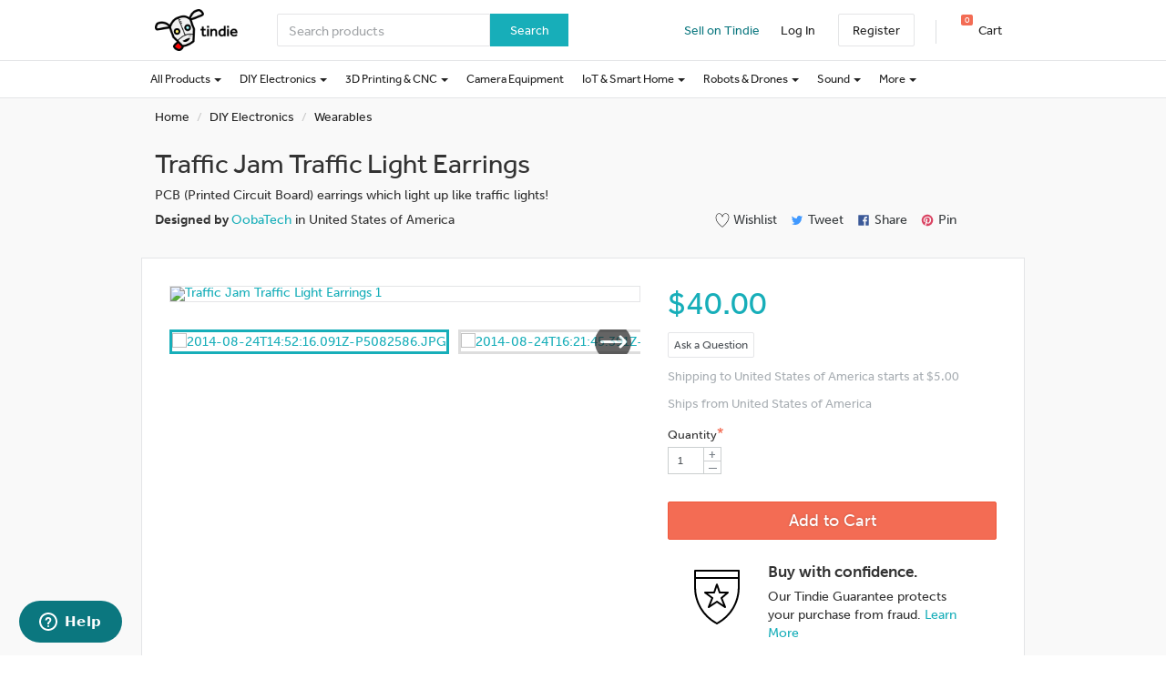

--- FILE ---
content_type: text/html; charset=utf-8
request_url: https://www.tindie.com/products/OobaTech/traffic-jam-traffic-light-earrings/
body_size: 52973
content:

<!DOCTYPE html>
<!--[if lt IE 9 ]> <html lang="en" class="ie-old"> <![endif]-->
<!--[if (gt IE 8)|!(IE)]><!-->
<html lang="en">
<!--<![endif]-->

<head>
    <meta http-equiv="X-UA-Compatible" content="IE=Edge">
    <meta name="theme-color" content="#17aeb9">
    <link rel="manifest" href="/manifest.json">

    <!-- Meta -->
    <meta http-equiv="Content-type" content="text/html; charset=utf-8" /><script type="text/javascript">(window.NREUM||(NREUM={})).init={privacy:{cookies_enabled:false},ajax:{deny_list:["bam.nr-data.net"]},feature_flags:["soft_nav"]};(window.NREUM||(NREUM={})).loader_config={xpid:"VgYHV1BaGwIFVFhSDwkAUA==",licenseKey:"42e52d24f0",applicationID:"150908876",browserID:"150908963"};;/*! For license information please see nr-loader-full-1.308.0.min.js.LICENSE.txt */
(()=>{var e,t,r={384:(e,t,r)=>{"use strict";r.d(t,{NT:()=>a,US:()=>u,Zm:()=>o,bQ:()=>d,dV:()=>c,pV:()=>l});var n=r(6154),i=r(1863),s=r(1910);const a={beacon:"bam.nr-data.net",errorBeacon:"bam.nr-data.net"};function o(){return n.gm.NREUM||(n.gm.NREUM={}),void 0===n.gm.newrelic&&(n.gm.newrelic=n.gm.NREUM),n.gm.NREUM}function c(){let e=o();return e.o||(e.o={ST:n.gm.setTimeout,SI:n.gm.setImmediate||n.gm.setInterval,CT:n.gm.clearTimeout,XHR:n.gm.XMLHttpRequest,REQ:n.gm.Request,EV:n.gm.Event,PR:n.gm.Promise,MO:n.gm.MutationObserver,FETCH:n.gm.fetch,WS:n.gm.WebSocket},(0,s.i)(...Object.values(e.o))),e}function d(e,t){let r=o();r.initializedAgents??={},t.initializedAt={ms:(0,i.t)(),date:new Date},r.initializedAgents[e]=t}function u(e,t){o()[e]=t}function l(){return function(){let e=o();const t=e.info||{};e.info={beacon:a.beacon,errorBeacon:a.errorBeacon,...t}}(),function(){let e=o();const t=e.init||{};e.init={...t}}(),c(),function(){let e=o();const t=e.loader_config||{};e.loader_config={...t}}(),o()}},782:(e,t,r)=>{"use strict";r.d(t,{T:()=>n});const n=r(860).K7.pageViewTiming},860:(e,t,r)=>{"use strict";r.d(t,{$J:()=>u,K7:()=>c,P3:()=>d,XX:()=>i,Yy:()=>o,df:()=>s,qY:()=>n,v4:()=>a});const n="events",i="jserrors",s="browser/blobs",a="rum",o="browser/logs",c={ajax:"ajax",genericEvents:"generic_events",jserrors:i,logging:"logging",metrics:"metrics",pageAction:"page_action",pageViewEvent:"page_view_event",pageViewTiming:"page_view_timing",sessionReplay:"session_replay",sessionTrace:"session_trace",softNav:"soft_navigations",spa:"spa"},d={[c.pageViewEvent]:1,[c.pageViewTiming]:2,[c.metrics]:3,[c.jserrors]:4,[c.spa]:5,[c.ajax]:6,[c.sessionTrace]:7,[c.softNav]:8,[c.sessionReplay]:9,[c.logging]:10,[c.genericEvents]:11},u={[c.pageViewEvent]:a,[c.pageViewTiming]:n,[c.ajax]:n,[c.spa]:n,[c.softNav]:n,[c.metrics]:i,[c.jserrors]:i,[c.sessionTrace]:s,[c.sessionReplay]:s,[c.logging]:o,[c.genericEvents]:"ins"}},944:(e,t,r)=>{"use strict";r.d(t,{R:()=>i});var n=r(3241);function i(e,t){"function"==typeof console.debug&&(console.debug("New Relic Warning: https://github.com/newrelic/newrelic-browser-agent/blob/main/docs/warning-codes.md#".concat(e),t),(0,n.W)({agentIdentifier:null,drained:null,type:"data",name:"warn",feature:"warn",data:{code:e,secondary:t}}))}},993:(e,t,r)=>{"use strict";r.d(t,{A$:()=>s,ET:()=>a,TZ:()=>o,p_:()=>i});var n=r(860);const i={ERROR:"ERROR",WARN:"WARN",INFO:"INFO",DEBUG:"DEBUG",TRACE:"TRACE"},s={OFF:0,ERROR:1,WARN:2,INFO:3,DEBUG:4,TRACE:5},a="log",o=n.K7.logging},1541:(e,t,r)=>{"use strict";r.d(t,{U:()=>i,f:()=>n});const n={MFE:"MFE",BA:"BA"};function i(e,t){if(2!==t?.harvestEndpointVersion)return{};const r=t.agentRef.runtime.appMetadata.agents[0].entityGuid;return e?{"source.id":e.id,"source.name":e.name,"source.type":e.type,"parent.id":e.parent?.id||r,"parent.type":e.parent?.type||n.BA}:{"entity.guid":r,appId:t.agentRef.info.applicationID}}},1687:(e,t,r)=>{"use strict";r.d(t,{Ak:()=>d,Ze:()=>h,x3:()=>u});var n=r(3241),i=r(7836),s=r(3606),a=r(860),o=r(2646);const c={};function d(e,t){const r={staged:!1,priority:a.P3[t]||0};l(e),c[e].get(t)||c[e].set(t,r)}function u(e,t){e&&c[e]&&(c[e].get(t)&&c[e].delete(t),p(e,t,!1),c[e].size&&f(e))}function l(e){if(!e)throw new Error("agentIdentifier required");c[e]||(c[e]=new Map)}function h(e="",t="feature",r=!1){if(l(e),!e||!c[e].get(t)||r)return p(e,t);c[e].get(t).staged=!0,f(e)}function f(e){const t=Array.from(c[e]);t.every(([e,t])=>t.staged)&&(t.sort((e,t)=>e[1].priority-t[1].priority),t.forEach(([t])=>{c[e].delete(t),p(e,t)}))}function p(e,t,r=!0){const a=e?i.ee.get(e):i.ee,c=s.i.handlers;if(!a.aborted&&a.backlog&&c){if((0,n.W)({agentIdentifier:e,type:"lifecycle",name:"drain",feature:t}),r){const e=a.backlog[t],r=c[t];if(r){for(let t=0;e&&t<e.length;++t)g(e[t],r);Object.entries(r).forEach(([e,t])=>{Object.values(t||{}).forEach(t=>{t[0]?.on&&t[0]?.context()instanceof o.y&&t[0].on(e,t[1])})})}}a.isolatedBacklog||delete c[t],a.backlog[t]=null,a.emit("drain-"+t,[])}}function g(e,t){var r=e[1];Object.values(t[r]||{}).forEach(t=>{var r=e[0];if(t[0]===r){var n=t[1],i=e[3],s=e[2];n.apply(i,s)}})}},1738:(e,t,r)=>{"use strict";r.d(t,{U:()=>f,Y:()=>h});var n=r(3241),i=r(9908),s=r(1863),a=r(944),o=r(5701),c=r(3969),d=r(8362),u=r(860),l=r(4261);function h(e,t,r,s){const h=s||r;!h||h[e]&&h[e]!==d.d.prototype[e]||(h[e]=function(){(0,i.p)(c.xV,["API/"+e+"/called"],void 0,u.K7.metrics,r.ee),(0,n.W)({agentIdentifier:r.agentIdentifier,drained:!!o.B?.[r.agentIdentifier],type:"data",name:"api",feature:l.Pl+e,data:{}});try{return t.apply(this,arguments)}catch(e){(0,a.R)(23,e)}})}function f(e,t,r,n,a){const o=e.info;null===r?delete o.jsAttributes[t]:o.jsAttributes[t]=r,(a||null===r)&&(0,i.p)(l.Pl+n,[(0,s.t)(),t,r],void 0,"session",e.ee)}},1741:(e,t,r)=>{"use strict";r.d(t,{W:()=>s});var n=r(944),i=r(4261);class s{#e(e,...t){if(this[e]!==s.prototype[e])return this[e](...t);(0,n.R)(35,e)}addPageAction(e,t){return this.#e(i.hG,e,t)}register(e){return this.#e(i.eY,e)}recordCustomEvent(e,t){return this.#e(i.fF,e,t)}setPageViewName(e,t){return this.#e(i.Fw,e,t)}setCustomAttribute(e,t,r){return this.#e(i.cD,e,t,r)}noticeError(e,t){return this.#e(i.o5,e,t)}setUserId(e,t=!1){return this.#e(i.Dl,e,t)}setApplicationVersion(e){return this.#e(i.nb,e)}setErrorHandler(e){return this.#e(i.bt,e)}addRelease(e,t){return this.#e(i.k6,e,t)}log(e,t){return this.#e(i.$9,e,t)}start(){return this.#e(i.d3)}finished(e){return this.#e(i.BL,e)}recordReplay(){return this.#e(i.CH)}pauseReplay(){return this.#e(i.Tb)}addToTrace(e){return this.#e(i.U2,e)}setCurrentRouteName(e){return this.#e(i.PA,e)}interaction(e){return this.#e(i.dT,e)}wrapLogger(e,t,r){return this.#e(i.Wb,e,t,r)}measure(e,t){return this.#e(i.V1,e,t)}consent(e){return this.#e(i.Pv,e)}}},1863:(e,t,r)=>{"use strict";function n(){return Math.floor(performance.now())}r.d(t,{t:()=>n})},1910:(e,t,r)=>{"use strict";r.d(t,{i:()=>s});var n=r(944);const i=new Map;function s(...e){return e.every(e=>{if(i.has(e))return i.get(e);const t="function"==typeof e?e.toString():"",r=t.includes("[native code]"),s=t.includes("nrWrapper");return r||s||(0,n.R)(64,e?.name||t),i.set(e,r),r})}},2555:(e,t,r)=>{"use strict";r.d(t,{D:()=>o,f:()=>a});var n=r(384),i=r(8122);const s={beacon:n.NT.beacon,errorBeacon:n.NT.errorBeacon,licenseKey:void 0,applicationID:void 0,sa:void 0,queueTime:void 0,applicationTime:void 0,ttGuid:void 0,user:void 0,account:void 0,product:void 0,extra:void 0,jsAttributes:{},userAttributes:void 0,atts:void 0,transactionName:void 0,tNamePlain:void 0};function a(e){try{return!!e.licenseKey&&!!e.errorBeacon&&!!e.applicationID}catch(e){return!1}}const o=e=>(0,i.a)(e,s)},2614:(e,t,r)=>{"use strict";r.d(t,{BB:()=>a,H3:()=>n,g:()=>d,iL:()=>c,tS:()=>o,uh:()=>i,wk:()=>s});const n="NRBA",i="SESSION",s=144e5,a=18e5,o={STARTED:"session-started",PAUSE:"session-pause",RESET:"session-reset",RESUME:"session-resume",UPDATE:"session-update"},c={SAME_TAB:"same-tab",CROSS_TAB:"cross-tab"},d={OFF:0,FULL:1,ERROR:2}},2646:(e,t,r)=>{"use strict";r.d(t,{y:()=>n});class n{constructor(e){this.contextId=e}}},2843:(e,t,r)=>{"use strict";r.d(t,{G:()=>s,u:()=>i});var n=r(3878);function i(e,t=!1,r,i){(0,n.DD)("visibilitychange",function(){if(t)return void("hidden"===document.visibilityState&&e());e(document.visibilityState)},r,i)}function s(e,t,r){(0,n.sp)("pagehide",e,t,r)}},3241:(e,t,r)=>{"use strict";r.d(t,{W:()=>s});var n=r(6154);const i="newrelic";function s(e={}){try{n.gm.dispatchEvent(new CustomEvent(i,{detail:e}))}catch(e){}}},3304:(e,t,r)=>{"use strict";r.d(t,{A:()=>s});var n=r(7836);const i=()=>{const e=new WeakSet;return(t,r)=>{if("object"==typeof r&&null!==r){if(e.has(r))return;e.add(r)}return r}};function s(e){try{return JSON.stringify(e,i())??""}catch(e){try{n.ee.emit("internal-error",[e])}catch(e){}return""}}},3333:(e,t,r)=>{"use strict";r.d(t,{$v:()=>u,TZ:()=>n,Xh:()=>c,Zp:()=>i,kd:()=>d,mq:()=>o,nf:()=>a,qN:()=>s});const n=r(860).K7.genericEvents,i=["auxclick","click","copy","keydown","paste","scrollend"],s=["focus","blur"],a=4,o=1e3,c=2e3,d=["PageAction","UserAction","BrowserPerformance"],u={RESOURCES:"experimental.resources",REGISTER:"register"}},3434:(e,t,r)=>{"use strict";r.d(t,{Jt:()=>s,YM:()=>d});var n=r(7836),i=r(5607);const s="nr@original:".concat(i.W),a=50;var o=Object.prototype.hasOwnProperty,c=!1;function d(e,t){return e||(e=n.ee),r.inPlace=function(e,t,n,i,s){n||(n="");const a="-"===n.charAt(0);for(let o=0;o<t.length;o++){const c=t[o],d=e[c];l(d)||(e[c]=r(d,a?c+n:n,i,c,s))}},r.flag=s,r;function r(t,r,n,c,d){return l(t)?t:(r||(r=""),nrWrapper[s]=t,function(e,t,r){if(Object.defineProperty&&Object.keys)try{return Object.keys(e).forEach(function(r){Object.defineProperty(t,r,{get:function(){return e[r]},set:function(t){return e[r]=t,t}})}),t}catch(e){u([e],r)}for(var n in e)o.call(e,n)&&(t[n]=e[n])}(t,nrWrapper,e),nrWrapper);function nrWrapper(){var s,o,l,h;let f;try{o=this,s=[...arguments],l="function"==typeof n?n(s,o):n||{}}catch(t){u([t,"",[s,o,c],l],e)}i(r+"start",[s,o,c],l,d);const p=performance.now();let g;try{return h=t.apply(o,s),g=performance.now(),h}catch(e){throw g=performance.now(),i(r+"err",[s,o,e],l,d),f=e,f}finally{const e=g-p,t={start:p,end:g,duration:e,isLongTask:e>=a,methodName:c,thrownError:f};t.isLongTask&&i("long-task",[t,o],l,d),i(r+"end",[s,o,h],l,d)}}}function i(r,n,i,s){if(!c||t){var a=c;c=!0;try{e.emit(r,n,i,t,s)}catch(t){u([t,r,n,i],e)}c=a}}}function u(e,t){t||(t=n.ee);try{t.emit("internal-error",e)}catch(e){}}function l(e){return!(e&&"function"==typeof e&&e.apply&&!e[s])}},3606:(e,t,r)=>{"use strict";r.d(t,{i:()=>s});var n=r(9908);s.on=a;var i=s.handlers={};function s(e,t,r,s){a(s||n.d,i,e,t,r)}function a(e,t,r,i,s){s||(s="feature"),e||(e=n.d);var a=t[s]=t[s]||{};(a[r]=a[r]||[]).push([e,i])}},3738:(e,t,r)=>{"use strict";r.d(t,{He:()=>i,Kp:()=>o,Lc:()=>d,Rz:()=>u,TZ:()=>n,bD:()=>s,d3:()=>a,jx:()=>l,sl:()=>h,uP:()=>c});const n=r(860).K7.sessionTrace,i="bstResource",s="resource",a="-start",o="-end",c="fn"+a,d="fn"+o,u="pushState",l=1e3,h=3e4},3785:(e,t,r)=>{"use strict";r.d(t,{R:()=>c,b:()=>d});var n=r(9908),i=r(1863),s=r(860),a=r(3969),o=r(993);function c(e,t,r={},c=o.p_.INFO,d=!0,u,l=(0,i.t)()){(0,n.p)(a.xV,["API/logging/".concat(c.toLowerCase(),"/called")],void 0,s.K7.metrics,e),(0,n.p)(o.ET,[l,t,r,c,d,u],void 0,s.K7.logging,e)}function d(e){return"string"==typeof e&&Object.values(o.p_).some(t=>t===e.toUpperCase().trim())}},3878:(e,t,r)=>{"use strict";function n(e,t){return{capture:e,passive:!1,signal:t}}function i(e,t,r=!1,i){window.addEventListener(e,t,n(r,i))}function s(e,t,r=!1,i){document.addEventListener(e,t,n(r,i))}r.d(t,{DD:()=>s,jT:()=>n,sp:()=>i})},3969:(e,t,r)=>{"use strict";r.d(t,{TZ:()=>n,XG:()=>o,rs:()=>i,xV:()=>a,z_:()=>s});const n=r(860).K7.metrics,i="sm",s="cm",a="storeSupportabilityMetrics",o="storeEventMetrics"},4234:(e,t,r)=>{"use strict";r.d(t,{W:()=>s});var n=r(7836),i=r(1687);class s{constructor(e,t){this.agentIdentifier=e,this.ee=n.ee.get(e),this.featureName=t,this.blocked=!1}deregisterDrain(){(0,i.x3)(this.agentIdentifier,this.featureName)}}},4261:(e,t,r)=>{"use strict";r.d(t,{$9:()=>d,BL:()=>o,CH:()=>f,Dl:()=>w,Fw:()=>y,PA:()=>m,Pl:()=>n,Pv:()=>T,Tb:()=>l,U2:()=>s,V1:()=>E,Wb:()=>x,bt:()=>b,cD:()=>v,d3:()=>R,dT:()=>c,eY:()=>p,fF:()=>h,hG:()=>i,k6:()=>a,nb:()=>g,o5:()=>u});const n="api-",i="addPageAction",s="addToTrace",a="addRelease",o="finished",c="interaction",d="log",u="noticeError",l="pauseReplay",h="recordCustomEvent",f="recordReplay",p="register",g="setApplicationVersion",m="setCurrentRouteName",v="setCustomAttribute",b="setErrorHandler",y="setPageViewName",w="setUserId",R="start",x="wrapLogger",E="measure",T="consent"},5205:(e,t,r)=>{"use strict";r.d(t,{j:()=>S});var n=r(384),i=r(1741);var s=r(2555),a=r(3333);const o=e=>{if(!e||"string"!=typeof e)return!1;try{document.createDocumentFragment().querySelector(e)}catch{return!1}return!0};var c=r(2614),d=r(944),u=r(8122);const l="[data-nr-mask]",h=e=>(0,u.a)(e,(()=>{const e={feature_flags:[],experimental:{allow_registered_children:!1,resources:!1},mask_selector:"*",block_selector:"[data-nr-block]",mask_input_options:{color:!1,date:!1,"datetime-local":!1,email:!1,month:!1,number:!1,range:!1,search:!1,tel:!1,text:!1,time:!1,url:!1,week:!1,textarea:!1,select:!1,password:!0}};return{ajax:{deny_list:void 0,block_internal:!0,enabled:!0,autoStart:!0},api:{get allow_registered_children(){return e.feature_flags.includes(a.$v.REGISTER)||e.experimental.allow_registered_children},set allow_registered_children(t){e.experimental.allow_registered_children=t},duplicate_registered_data:!1},browser_consent_mode:{enabled:!1},distributed_tracing:{enabled:void 0,exclude_newrelic_header:void 0,cors_use_newrelic_header:void 0,cors_use_tracecontext_headers:void 0,allowed_origins:void 0},get feature_flags(){return e.feature_flags},set feature_flags(t){e.feature_flags=t},generic_events:{enabled:!0,autoStart:!0},harvest:{interval:30},jserrors:{enabled:!0,autoStart:!0},logging:{enabled:!0,autoStart:!0},metrics:{enabled:!0,autoStart:!0},obfuscate:void 0,page_action:{enabled:!0},page_view_event:{enabled:!0,autoStart:!0},page_view_timing:{enabled:!0,autoStart:!0},performance:{capture_marks:!1,capture_measures:!1,capture_detail:!0,resources:{get enabled(){return e.feature_flags.includes(a.$v.RESOURCES)||e.experimental.resources},set enabled(t){e.experimental.resources=t},asset_types:[],first_party_domains:[],ignore_newrelic:!0}},privacy:{cookies_enabled:!0},proxy:{assets:void 0,beacon:void 0},session:{expiresMs:c.wk,inactiveMs:c.BB},session_replay:{autoStart:!0,enabled:!1,preload:!1,sampling_rate:10,error_sampling_rate:100,collect_fonts:!1,inline_images:!1,fix_stylesheets:!0,mask_all_inputs:!0,get mask_text_selector(){return e.mask_selector},set mask_text_selector(t){o(t)?e.mask_selector="".concat(t,",").concat(l):""===t||null===t?e.mask_selector=l:(0,d.R)(5,t)},get block_class(){return"nr-block"},get ignore_class(){return"nr-ignore"},get mask_text_class(){return"nr-mask"},get block_selector(){return e.block_selector},set block_selector(t){o(t)?e.block_selector+=",".concat(t):""!==t&&(0,d.R)(6,t)},get mask_input_options(){return e.mask_input_options},set mask_input_options(t){t&&"object"==typeof t?e.mask_input_options={...t,password:!0}:(0,d.R)(7,t)}},session_trace:{enabled:!0,autoStart:!0},soft_navigations:{enabled:!0,autoStart:!0},spa:{enabled:!0,autoStart:!0},ssl:void 0,user_actions:{enabled:!0,elementAttributes:["id","className","tagName","type"]}}})());var f=r(6154),p=r(9324);let g=0;const m={buildEnv:p.F3,distMethod:p.Xs,version:p.xv,originTime:f.WN},v={consented:!1},b={appMetadata:{},get consented(){return this.session?.state?.consent||v.consented},set consented(e){v.consented=e},customTransaction:void 0,denyList:void 0,disabled:!1,harvester:void 0,isolatedBacklog:!1,isRecording:!1,loaderType:void 0,maxBytes:3e4,obfuscator:void 0,onerror:void 0,ptid:void 0,releaseIds:{},session:void 0,timeKeeper:void 0,registeredEntities:[],jsAttributesMetadata:{bytes:0},get harvestCount(){return++g}},y=e=>{const t=(0,u.a)(e,b),r=Object.keys(m).reduce((e,t)=>(e[t]={value:m[t],writable:!1,configurable:!0,enumerable:!0},e),{});return Object.defineProperties(t,r)};var w=r(5701);const R=e=>{const t=e.startsWith("http");e+="/",r.p=t?e:"https://"+e};var x=r(7836),E=r(3241);const T={accountID:void 0,trustKey:void 0,agentID:void 0,licenseKey:void 0,applicationID:void 0,xpid:void 0},A=e=>(0,u.a)(e,T),_=new Set;function S(e,t={},r,a){let{init:o,info:c,loader_config:d,runtime:u={},exposed:l=!0}=t;if(!c){const e=(0,n.pV)();o=e.init,c=e.info,d=e.loader_config}e.init=h(o||{}),e.loader_config=A(d||{}),c.jsAttributes??={},f.bv&&(c.jsAttributes.isWorker=!0),e.info=(0,s.D)(c);const p=e.init,g=[c.beacon,c.errorBeacon];_.has(e.agentIdentifier)||(p.proxy.assets&&(R(p.proxy.assets),g.push(p.proxy.assets)),p.proxy.beacon&&g.push(p.proxy.beacon),e.beacons=[...g],function(e){const t=(0,n.pV)();Object.getOwnPropertyNames(i.W.prototype).forEach(r=>{const n=i.W.prototype[r];if("function"!=typeof n||"constructor"===n)return;let s=t[r];e[r]&&!1!==e.exposed&&"micro-agent"!==e.runtime?.loaderType&&(t[r]=(...t)=>{const n=e[r](...t);return s?s(...t):n})})}(e),(0,n.US)("activatedFeatures",w.B)),u.denyList=[...p.ajax.deny_list||[],...p.ajax.block_internal?g:[]],u.ptid=e.agentIdentifier,u.loaderType=r,e.runtime=y(u),_.has(e.agentIdentifier)||(e.ee=x.ee.get(e.agentIdentifier),e.exposed=l,(0,E.W)({agentIdentifier:e.agentIdentifier,drained:!!w.B?.[e.agentIdentifier],type:"lifecycle",name:"initialize",feature:void 0,data:e.config})),_.add(e.agentIdentifier)}},5270:(e,t,r)=>{"use strict";r.d(t,{Aw:()=>a,SR:()=>s,rF:()=>o});var n=r(384),i=r(7767);function s(e){return!!(0,n.dV)().o.MO&&(0,i.V)(e)&&!0===e?.session_trace.enabled}function a(e){return!0===e?.session_replay.preload&&s(e)}function o(e,t){try{if("string"==typeof t?.type){if("password"===t.type.toLowerCase())return"*".repeat(e?.length||0);if(void 0!==t?.dataset?.nrUnmask||t?.classList?.contains("nr-unmask"))return e}}catch(e){}return"string"==typeof e?e.replace(/[\S]/g,"*"):"*".repeat(e?.length||0)}},5289:(e,t,r)=>{"use strict";r.d(t,{GG:()=>a,Qr:()=>c,sB:()=>o});var n=r(3878),i=r(6389);function s(){return"undefined"==typeof document||"complete"===document.readyState}function a(e,t){if(s())return e();const r=(0,i.J)(e),a=setInterval(()=>{s()&&(clearInterval(a),r())},500);(0,n.sp)("load",r,t)}function o(e){if(s())return e();(0,n.DD)("DOMContentLoaded",e)}function c(e){if(s())return e();(0,n.sp)("popstate",e)}},5607:(e,t,r)=>{"use strict";r.d(t,{W:()=>n});const n=(0,r(9566).bz)()},5701:(e,t,r)=>{"use strict";r.d(t,{B:()=>s,t:()=>a});var n=r(3241);const i=new Set,s={};function a(e,t){const r=t.agentIdentifier;s[r]??={},e&&"object"==typeof e&&(i.has(r)||(t.ee.emit("rumresp",[e]),s[r]=e,i.add(r),(0,n.W)({agentIdentifier:r,loaded:!0,drained:!0,type:"lifecycle",name:"load",feature:void 0,data:e})))}},6154:(e,t,r)=>{"use strict";r.d(t,{OF:()=>d,RI:()=>i,WN:()=>h,bv:()=>s,eN:()=>f,gm:()=>a,lR:()=>l,m:()=>c,mw:()=>o,sb:()=>u});var n=r(1863);const i="undefined"!=typeof window&&!!window.document,s="undefined"!=typeof WorkerGlobalScope&&("undefined"!=typeof self&&self instanceof WorkerGlobalScope&&self.navigator instanceof WorkerNavigator||"undefined"!=typeof globalThis&&globalThis instanceof WorkerGlobalScope&&globalThis.navigator instanceof WorkerNavigator),a=i?window:"undefined"!=typeof WorkerGlobalScope&&("undefined"!=typeof self&&self instanceof WorkerGlobalScope&&self||"undefined"!=typeof globalThis&&globalThis instanceof WorkerGlobalScope&&globalThis),o=Boolean("hidden"===a?.document?.visibilityState),c=""+a?.location,d=/iPad|iPhone|iPod/.test(a.navigator?.userAgent),u=d&&"undefined"==typeof SharedWorker,l=(()=>{const e=a.navigator?.userAgent?.match(/Firefox[/\s](\d+\.\d+)/);return Array.isArray(e)&&e.length>=2?+e[1]:0})(),h=Date.now()-(0,n.t)(),f=()=>"undefined"!=typeof PerformanceNavigationTiming&&a?.performance?.getEntriesByType("navigation")?.[0]?.responseStart},6344:(e,t,r)=>{"use strict";r.d(t,{BB:()=>u,Qb:()=>l,TZ:()=>i,Ug:()=>a,Vh:()=>s,_s:()=>o,bc:()=>d,yP:()=>c});var n=r(2614);const i=r(860).K7.sessionReplay,s="errorDuringReplay",a=.12,o={DomContentLoaded:0,Load:1,FullSnapshot:2,IncrementalSnapshot:3,Meta:4,Custom:5},c={[n.g.ERROR]:15e3,[n.g.FULL]:3e5,[n.g.OFF]:0},d={RESET:{message:"Session was reset",sm:"Reset"},IMPORT:{message:"Recorder failed to import",sm:"Import"},TOO_MANY:{message:"429: Too Many Requests",sm:"Too-Many"},TOO_BIG:{message:"Payload was too large",sm:"Too-Big"},CROSS_TAB:{message:"Session Entity was set to OFF on another tab",sm:"Cross-Tab"},ENTITLEMENTS:{message:"Session Replay is not allowed and will not be started",sm:"Entitlement"}},u=5e3,l={API:"api",RESUME:"resume",SWITCH_TO_FULL:"switchToFull",INITIALIZE:"initialize",PRELOAD:"preload"}},6389:(e,t,r)=>{"use strict";function n(e,t=500,r={}){const n=r?.leading||!1;let i;return(...r)=>{n&&void 0===i&&(e.apply(this,r),i=setTimeout(()=>{i=clearTimeout(i)},t)),n||(clearTimeout(i),i=setTimeout(()=>{e.apply(this,r)},t))}}function i(e){let t=!1;return(...r)=>{t||(t=!0,e.apply(this,r))}}r.d(t,{J:()=>i,s:()=>n})},6630:(e,t,r)=>{"use strict";r.d(t,{T:()=>n});const n=r(860).K7.pageViewEvent},6774:(e,t,r)=>{"use strict";r.d(t,{T:()=>n});const n=r(860).K7.jserrors},7295:(e,t,r)=>{"use strict";r.d(t,{Xv:()=>a,gX:()=>i,iW:()=>s});var n=[];function i(e){if(!e||s(e))return!1;if(0===n.length)return!0;if("*"===n[0].hostname)return!1;for(var t=0;t<n.length;t++){var r=n[t];if(r.hostname.test(e.hostname)&&r.pathname.test(e.pathname))return!1}return!0}function s(e){return void 0===e.hostname}function a(e){if(n=[],e&&e.length)for(var t=0;t<e.length;t++){let r=e[t];if(!r)continue;if("*"===r)return void(n=[{hostname:"*"}]);0===r.indexOf("http://")?r=r.substring(7):0===r.indexOf("https://")&&(r=r.substring(8));const i=r.indexOf("/");let s,a;i>0?(s=r.substring(0,i),a=r.substring(i)):(s=r,a="*");let[c]=s.split(":");n.push({hostname:o(c),pathname:o(a,!0)})}}function o(e,t=!1){const r=e.replace(/[.+?^${}()|[\]\\]/g,e=>"\\"+e).replace(/\*/g,".*?");return new RegExp((t?"^":"")+r+"$")}},7485:(e,t,r)=>{"use strict";r.d(t,{D:()=>i});var n=r(6154);function i(e){if(0===(e||"").indexOf("data:"))return{protocol:"data"};try{const t=new URL(e,location.href),r={port:t.port,hostname:t.hostname,pathname:t.pathname,search:t.search,protocol:t.protocol.slice(0,t.protocol.indexOf(":")),sameOrigin:t.protocol===n.gm?.location?.protocol&&t.host===n.gm?.location?.host};return r.port&&""!==r.port||("http:"===t.protocol&&(r.port="80"),"https:"===t.protocol&&(r.port="443")),r.pathname&&""!==r.pathname?r.pathname.startsWith("/")||(r.pathname="/".concat(r.pathname)):r.pathname="/",r}catch(e){return{}}}},7699:(e,t,r)=>{"use strict";r.d(t,{It:()=>s,KC:()=>o,No:()=>i,qh:()=>a});var n=r(860);const i=16e3,s=1e6,a="SESSION_ERROR",o={[n.K7.logging]:!0,[n.K7.genericEvents]:!1,[n.K7.jserrors]:!1,[n.K7.ajax]:!1}},7767:(e,t,r)=>{"use strict";r.d(t,{V:()=>i});var n=r(6154);const i=e=>n.RI&&!0===e?.privacy.cookies_enabled},7836:(e,t,r)=>{"use strict";r.d(t,{P:()=>o,ee:()=>c});var n=r(384),i=r(8990),s=r(2646),a=r(5607);const o="nr@context:".concat(a.W),c=function e(t,r){var n={},a={},u={},l=!1;try{l=16===r.length&&d.initializedAgents?.[r]?.runtime.isolatedBacklog}catch(e){}var h={on:p,addEventListener:p,removeEventListener:function(e,t){var r=n[e];if(!r)return;for(var i=0;i<r.length;i++)r[i]===t&&r.splice(i,1)},emit:function(e,r,n,i,s){!1!==s&&(s=!0);if(c.aborted&&!i)return;t&&s&&t.emit(e,r,n);var o=f(n);g(e).forEach(e=>{e.apply(o,r)});var d=v()[a[e]];d&&d.push([h,e,r,o]);return o},get:m,listeners:g,context:f,buffer:function(e,t){const r=v();if(t=t||"feature",h.aborted)return;Object.entries(e||{}).forEach(([e,n])=>{a[n]=t,t in r||(r[t]=[])})},abort:function(){h._aborted=!0,Object.keys(h.backlog).forEach(e=>{delete h.backlog[e]})},isBuffering:function(e){return!!v()[a[e]]},debugId:r,backlog:l?{}:t&&"object"==typeof t.backlog?t.backlog:{},isolatedBacklog:l};return Object.defineProperty(h,"aborted",{get:()=>{let e=h._aborted||!1;return e||(t&&(e=t.aborted),e)}}),h;function f(e){return e&&e instanceof s.y?e:e?(0,i.I)(e,o,()=>new s.y(o)):new s.y(o)}function p(e,t){n[e]=g(e).concat(t)}function g(e){return n[e]||[]}function m(t){return u[t]=u[t]||e(h,t)}function v(){return h.backlog}}(void 0,"globalEE"),d=(0,n.Zm)();d.ee||(d.ee=c)},8122:(e,t,r)=>{"use strict";r.d(t,{a:()=>i});var n=r(944);function i(e,t){try{if(!e||"object"!=typeof e)return(0,n.R)(3);if(!t||"object"!=typeof t)return(0,n.R)(4);const r=Object.create(Object.getPrototypeOf(t),Object.getOwnPropertyDescriptors(t)),s=0===Object.keys(r).length?e:r;for(let a in s)if(void 0!==e[a])try{if(null===e[a]){r[a]=null;continue}Array.isArray(e[a])&&Array.isArray(t[a])?r[a]=Array.from(new Set([...e[a],...t[a]])):"object"==typeof e[a]&&"object"==typeof t[a]?r[a]=i(e[a],t[a]):r[a]=e[a]}catch(e){r[a]||(0,n.R)(1,e)}return r}catch(e){(0,n.R)(2,e)}}},8139:(e,t,r)=>{"use strict";r.d(t,{u:()=>h});var n=r(7836),i=r(3434),s=r(8990),a=r(6154);const o={},c=a.gm.XMLHttpRequest,d="addEventListener",u="removeEventListener",l="nr@wrapped:".concat(n.P);function h(e){var t=function(e){return(e||n.ee).get("events")}(e);if(o[t.debugId]++)return t;o[t.debugId]=1;var r=(0,i.YM)(t,!0);function h(e){r.inPlace(e,[d,u],"-",p)}function p(e,t){return e[1]}return"getPrototypeOf"in Object&&(a.RI&&f(document,h),c&&f(c.prototype,h),f(a.gm,h)),t.on(d+"-start",function(e,t){var n=e[1];if(null!==n&&("function"==typeof n||"object"==typeof n)&&"newrelic"!==e[0]){var i=(0,s.I)(n,l,function(){var e={object:function(){if("function"!=typeof n.handleEvent)return;return n.handleEvent.apply(n,arguments)},function:n}[typeof n];return e?r(e,"fn-",null,e.name||"anonymous"):n});this.wrapped=e[1]=i}}),t.on(u+"-start",function(e){e[1]=this.wrapped||e[1]}),t}function f(e,t,...r){let n=e;for(;"object"==typeof n&&!Object.prototype.hasOwnProperty.call(n,d);)n=Object.getPrototypeOf(n);n&&t(n,...r)}},8362:(e,t,r)=>{"use strict";r.d(t,{d:()=>s});var n=r(9566),i=r(1741);class s extends i.W{agentIdentifier=(0,n.LA)(16)}},8374:(e,t,r)=>{r.nc=(()=>{try{return document?.currentScript?.nonce}catch(e){}return""})()},8990:(e,t,r)=>{"use strict";r.d(t,{I:()=>i});var n=Object.prototype.hasOwnProperty;function i(e,t,r){if(n.call(e,t))return e[t];var i=r();if(Object.defineProperty&&Object.keys)try{return Object.defineProperty(e,t,{value:i,writable:!0,enumerable:!1}),i}catch(e){}return e[t]=i,i}},9119:(e,t,r)=>{"use strict";r.d(t,{L:()=>s});var n=/([^?#]*)[^#]*(#[^?]*|$).*/,i=/([^?#]*)().*/;function s(e,t){return e?e.replace(t?n:i,"$1$2"):e}},9300:(e,t,r)=>{"use strict";r.d(t,{T:()=>n});const n=r(860).K7.ajax},9324:(e,t,r)=>{"use strict";r.d(t,{AJ:()=>a,F3:()=>i,Xs:()=>s,Yq:()=>o,xv:()=>n});const n="1.308.0",i="PROD",s="CDN",a="@newrelic/rrweb",o="1.0.1"},9566:(e,t,r)=>{"use strict";r.d(t,{LA:()=>o,ZF:()=>c,bz:()=>a,el:()=>d});var n=r(6154);const i="xxxxxxxx-xxxx-4xxx-yxxx-xxxxxxxxxxxx";function s(e,t){return e?15&e[t]:16*Math.random()|0}function a(){const e=n.gm?.crypto||n.gm?.msCrypto;let t,r=0;return e&&e.getRandomValues&&(t=e.getRandomValues(new Uint8Array(30))),i.split("").map(e=>"x"===e?s(t,r++).toString(16):"y"===e?(3&s()|8).toString(16):e).join("")}function o(e){const t=n.gm?.crypto||n.gm?.msCrypto;let r,i=0;t&&t.getRandomValues&&(r=t.getRandomValues(new Uint8Array(e)));const a=[];for(var o=0;o<e;o++)a.push(s(r,i++).toString(16));return a.join("")}function c(){return o(16)}function d(){return o(32)}},9908:(e,t,r)=>{"use strict";r.d(t,{d:()=>n,p:()=>i});var n=r(7836).ee.get("handle");function i(e,t,r,i,s){s?(s.buffer([e],i),s.emit(e,t,r)):(n.buffer([e],i),n.emit(e,t,r))}}},n={};function i(e){var t=n[e];if(void 0!==t)return t.exports;var s=n[e]={exports:{}};return r[e](s,s.exports,i),s.exports}i.m=r,i.d=(e,t)=>{for(var r in t)i.o(t,r)&&!i.o(e,r)&&Object.defineProperty(e,r,{enumerable:!0,get:t[r]})},i.f={},i.e=e=>Promise.all(Object.keys(i.f).reduce((t,r)=>(i.f[r](e,t),t),[])),i.u=e=>({95:"nr-full-compressor",222:"nr-full-recorder",891:"nr-full"}[e]+"-1.308.0.min.js"),i.o=(e,t)=>Object.prototype.hasOwnProperty.call(e,t),e={},t="NRBA-1.308.0.PROD:",i.l=(r,n,s,a)=>{if(e[r])e[r].push(n);else{var o,c;if(void 0!==s)for(var d=document.getElementsByTagName("script"),u=0;u<d.length;u++){var l=d[u];if(l.getAttribute("src")==r||l.getAttribute("data-webpack")==t+s){o=l;break}}if(!o){c=!0;var h={891:"sha512-fcveNDcpRQS9OweGhN4uJe88Qmg+EVyH6j/wngwL2Le0m7LYyz7q+JDx7KBxsdDF4TaPVsSmHg12T3pHwdLa7w==",222:"sha512-O8ZzdvgB4fRyt7k2Qrr4STpR+tCA2mcQEig6/dP3rRy9uEx1CTKQ6cQ7Src0361y7xS434ua+zIPo265ZpjlEg==",95:"sha512-jDWejat/6/UDex/9XjYoPPmpMPuEvBCSuCg/0tnihjbn5bh9mP3An0NzFV9T5Tc+3kKhaXaZA8UIKPAanD2+Gw=="};(o=document.createElement("script")).charset="utf-8",i.nc&&o.setAttribute("nonce",i.nc),o.setAttribute("data-webpack",t+s),o.src=r,0!==o.src.indexOf(window.location.origin+"/")&&(o.crossOrigin="anonymous"),h[a]&&(o.integrity=h[a])}e[r]=[n];var f=(t,n)=>{o.onerror=o.onload=null,clearTimeout(p);var i=e[r];if(delete e[r],o.parentNode&&o.parentNode.removeChild(o),i&&i.forEach(e=>e(n)),t)return t(n)},p=setTimeout(f.bind(null,void 0,{type:"timeout",target:o}),12e4);o.onerror=f.bind(null,o.onerror),o.onload=f.bind(null,o.onload),c&&document.head.appendChild(o)}},i.r=e=>{"undefined"!=typeof Symbol&&Symbol.toStringTag&&Object.defineProperty(e,Symbol.toStringTag,{value:"Module"}),Object.defineProperty(e,"__esModule",{value:!0})},i.p="https://js-agent.newrelic.com/",(()=>{var e={85:0,959:0};i.f.j=(t,r)=>{var n=i.o(e,t)?e[t]:void 0;if(0!==n)if(n)r.push(n[2]);else{var s=new Promise((r,i)=>n=e[t]=[r,i]);r.push(n[2]=s);var a=i.p+i.u(t),o=new Error;i.l(a,r=>{if(i.o(e,t)&&(0!==(n=e[t])&&(e[t]=void 0),n)){var s=r&&("load"===r.type?"missing":r.type),a=r&&r.target&&r.target.src;o.message="Loading chunk "+t+" failed: ("+s+": "+a+")",o.name="ChunkLoadError",o.type=s,o.request=a,n[1](o)}},"chunk-"+t,t)}};var t=(t,r)=>{var n,s,[a,o,c]=r,d=0;if(a.some(t=>0!==e[t])){for(n in o)i.o(o,n)&&(i.m[n]=o[n]);if(c)c(i)}for(t&&t(r);d<a.length;d++)s=a[d],i.o(e,s)&&e[s]&&e[s][0](),e[s]=0},r=self["webpackChunk:NRBA-1.308.0.PROD"]=self["webpackChunk:NRBA-1.308.0.PROD"]||[];r.forEach(t.bind(null,0)),r.push=t.bind(null,r.push.bind(r))})(),(()=>{"use strict";i(8374);var e=i(8362),t=i(860);const r=Object.values(t.K7);var n=i(5205);var s=i(9908),a=i(1863),o=i(4261),c=i(1738);var d=i(1687),u=i(4234),l=i(5289),h=i(6154),f=i(944),p=i(5270),g=i(7767),m=i(6389),v=i(7699);class b extends u.W{constructor(e,t){super(e.agentIdentifier,t),this.agentRef=e,this.abortHandler=void 0,this.featAggregate=void 0,this.loadedSuccessfully=void 0,this.onAggregateImported=new Promise(e=>{this.loadedSuccessfully=e}),this.deferred=Promise.resolve(),!1===e.init[this.featureName].autoStart?this.deferred=new Promise((t,r)=>{this.ee.on("manual-start-all",(0,m.J)(()=>{(0,d.Ak)(e.agentIdentifier,this.featureName),t()}))}):(0,d.Ak)(e.agentIdentifier,t)}importAggregator(e,t,r={}){if(this.featAggregate)return;const n=async()=>{let n;await this.deferred;try{if((0,g.V)(e.init)){const{setupAgentSession:t}=await i.e(891).then(i.bind(i,8766));n=t(e)}}catch(e){(0,f.R)(20,e),this.ee.emit("internal-error",[e]),(0,s.p)(v.qh,[e],void 0,this.featureName,this.ee)}try{if(!this.#t(this.featureName,n,e.init))return(0,d.Ze)(this.agentIdentifier,this.featureName),void this.loadedSuccessfully(!1);const{Aggregate:i}=await t();this.featAggregate=new i(e,r),e.runtime.harvester.initializedAggregates.push(this.featAggregate),this.loadedSuccessfully(!0)}catch(e){(0,f.R)(34,e),this.abortHandler?.(),(0,d.Ze)(this.agentIdentifier,this.featureName,!0),this.loadedSuccessfully(!1),this.ee&&this.ee.abort()}};h.RI?(0,l.GG)(()=>n(),!0):n()}#t(e,r,n){if(this.blocked)return!1;switch(e){case t.K7.sessionReplay:return(0,p.SR)(n)&&!!r;case t.K7.sessionTrace:return!!r;default:return!0}}}var y=i(6630),w=i(2614),R=i(3241);class x extends b{static featureName=y.T;constructor(e){var t;super(e,y.T),this.setupInspectionEvents(e.agentIdentifier),t=e,(0,c.Y)(o.Fw,function(e,r){"string"==typeof e&&("/"!==e.charAt(0)&&(e="/"+e),t.runtime.customTransaction=(r||"http://custom.transaction")+e,(0,s.p)(o.Pl+o.Fw,[(0,a.t)()],void 0,void 0,t.ee))},t),this.importAggregator(e,()=>i.e(891).then(i.bind(i,3718)))}setupInspectionEvents(e){const t=(t,r)=>{t&&(0,R.W)({agentIdentifier:e,timeStamp:t.timeStamp,loaded:"complete"===t.target.readyState,type:"window",name:r,data:t.target.location+""})};(0,l.sB)(e=>{t(e,"DOMContentLoaded")}),(0,l.GG)(e=>{t(e,"load")}),(0,l.Qr)(e=>{t(e,"navigate")}),this.ee.on(w.tS.UPDATE,(t,r)=>{(0,R.W)({agentIdentifier:e,type:"lifecycle",name:"session",data:r})})}}var E=i(384);class T extends e.d{constructor(e){var t;(super(),h.gm)?(this.features={},(0,E.bQ)(this.agentIdentifier,this),this.desiredFeatures=new Set(e.features||[]),this.desiredFeatures.add(x),(0,n.j)(this,e,e.loaderType||"agent"),t=this,(0,c.Y)(o.cD,function(e,r,n=!1){if("string"==typeof e){if(["string","number","boolean"].includes(typeof r)||null===r)return(0,c.U)(t,e,r,o.cD,n);(0,f.R)(40,typeof r)}else(0,f.R)(39,typeof e)},t),function(e){(0,c.Y)(o.Dl,function(t,r=!1){if("string"!=typeof t&&null!==t)return void(0,f.R)(41,typeof t);const n=e.info.jsAttributes["enduser.id"];r&&null!=n&&n!==t?(0,s.p)(o.Pl+"setUserIdAndResetSession",[t],void 0,"session",e.ee):(0,c.U)(e,"enduser.id",t,o.Dl,!0)},e)}(this),function(e){(0,c.Y)(o.nb,function(t){if("string"==typeof t||null===t)return(0,c.U)(e,"application.version",t,o.nb,!1);(0,f.R)(42,typeof t)},e)}(this),function(e){(0,c.Y)(o.d3,function(){e.ee.emit("manual-start-all")},e)}(this),function(e){(0,c.Y)(o.Pv,function(t=!0){if("boolean"==typeof t){if((0,s.p)(o.Pl+o.Pv,[t],void 0,"session",e.ee),e.runtime.consented=t,t){const t=e.features.page_view_event;t.onAggregateImported.then(e=>{const r=t.featAggregate;e&&!r.sentRum&&r.sendRum()})}}else(0,f.R)(65,typeof t)},e)}(this),this.run()):(0,f.R)(21)}get config(){return{info:this.info,init:this.init,loader_config:this.loader_config,runtime:this.runtime}}get api(){return this}run(){try{const e=function(e){const t={};return r.forEach(r=>{t[r]=!!e[r]?.enabled}),t}(this.init),n=[...this.desiredFeatures];n.sort((e,r)=>t.P3[e.featureName]-t.P3[r.featureName]),n.forEach(r=>{if(!e[r.featureName]&&r.featureName!==t.K7.pageViewEvent)return;if(r.featureName===t.K7.spa)return void(0,f.R)(67);const n=function(e){switch(e){case t.K7.ajax:return[t.K7.jserrors];case t.K7.sessionTrace:return[t.K7.ajax,t.K7.pageViewEvent];case t.K7.sessionReplay:return[t.K7.sessionTrace];case t.K7.pageViewTiming:return[t.K7.pageViewEvent];default:return[]}}(r.featureName).filter(e=>!(e in this.features));n.length>0&&(0,f.R)(36,{targetFeature:r.featureName,missingDependencies:n}),this.features[r.featureName]=new r(this)})}catch(e){(0,f.R)(22,e);for(const e in this.features)this.features[e].abortHandler?.();const t=(0,E.Zm)();delete t.initializedAgents[this.agentIdentifier]?.features,delete this.sharedAggregator;return t.ee.get(this.agentIdentifier).abort(),!1}}}var A=i(2843),_=i(782);class S extends b{static featureName=_.T;constructor(e){super(e,_.T),h.RI&&((0,A.u)(()=>(0,s.p)("docHidden",[(0,a.t)()],void 0,_.T,this.ee),!0),(0,A.G)(()=>(0,s.p)("winPagehide",[(0,a.t)()],void 0,_.T,this.ee)),this.importAggregator(e,()=>i.e(891).then(i.bind(i,9018))))}}var O=i(3969);class I extends b{static featureName=O.TZ;constructor(e){super(e,O.TZ),h.RI&&document.addEventListener("securitypolicyviolation",e=>{(0,s.p)(O.xV,["Generic/CSPViolation/Detected"],void 0,this.featureName,this.ee)}),this.importAggregator(e,()=>i.e(891).then(i.bind(i,6555)))}}var P=i(6774),k=i(3878),N=i(3304);class D{constructor(e,t,r,n,i){this.name="UncaughtError",this.message="string"==typeof e?e:(0,N.A)(e),this.sourceURL=t,this.line=r,this.column=n,this.__newrelic=i}}function j(e){return M(e)?e:new D(void 0!==e?.message?e.message:e,e?.filename||e?.sourceURL,e?.lineno||e?.line,e?.colno||e?.col,e?.__newrelic,e?.cause)}function C(e){const t="Unhandled Promise Rejection: ";if(!e?.reason)return;if(M(e.reason)){try{e.reason.message.startsWith(t)||(e.reason.message=t+e.reason.message)}catch(e){}return j(e.reason)}const r=j(e.reason);return(r.message||"").startsWith(t)||(r.message=t+r.message),r}function L(e){if(e.error instanceof SyntaxError&&!/:\d+$/.test(e.error.stack?.trim())){const t=new D(e.message,e.filename,e.lineno,e.colno,e.error.__newrelic,e.cause);return t.name=SyntaxError.name,t}return M(e.error)?e.error:j(e)}function M(e){return e instanceof Error&&!!e.stack}function B(e,r,n,i,o=(0,a.t)()){"string"==typeof e&&(e=new Error(e)),(0,s.p)("err",[e,o,!1,r,n.runtime.isRecording,void 0,i],void 0,t.K7.jserrors,n.ee),(0,s.p)("uaErr",[],void 0,t.K7.genericEvents,n.ee)}var H=i(1541),K=i(993),W=i(3785);function U(e,{customAttributes:t={},level:r=K.p_.INFO}={},n,i,s=(0,a.t)()){(0,W.R)(n.ee,e,t,r,!1,i,s)}function F(e,r,n,i,c=(0,a.t)()){(0,s.p)(o.Pl+o.hG,[c,e,r,i],void 0,t.K7.genericEvents,n.ee)}function V(e,r,n,i,c=(0,a.t)()){const{start:d,end:u,customAttributes:l}=r||{},h={customAttributes:l||{}};if("object"!=typeof h.customAttributes||"string"!=typeof e||0===e.length)return void(0,f.R)(57);const p=(e,t)=>null==e?t:"number"==typeof e?e:e instanceof PerformanceMark?e.startTime:Number.NaN;if(h.start=p(d,0),h.end=p(u,c),Number.isNaN(h.start)||Number.isNaN(h.end))(0,f.R)(57);else{if(h.duration=h.end-h.start,!(h.duration<0))return(0,s.p)(o.Pl+o.V1,[h,e,i],void 0,t.K7.genericEvents,n.ee),h;(0,f.R)(58)}}function z(e,r={},n,i,c=(0,a.t)()){(0,s.p)(o.Pl+o.fF,[c,e,r,i],void 0,t.K7.genericEvents,n.ee)}function G(e){(0,c.Y)(o.eY,function(t){return Y(e,t)},e)}function Y(e,r,n){(0,f.R)(54,"newrelic.register"),r||={},r.type=H.f.MFE,r.licenseKey||=e.info.licenseKey,r.blocked=!1,r.parent=n||{},Array.isArray(r.tags)||(r.tags=[]);const i={};r.tags.forEach(e=>{"name"!==e&&"id"!==e&&(i["source.".concat(e)]=!0)}),r.isolated??=!0;let o=()=>{};const c=e.runtime.registeredEntities;if(!r.isolated){const e=c.find(({metadata:{target:{id:e}}})=>e===r.id&&!r.isolated);if(e)return e}const d=e=>{r.blocked=!0,o=e};function u(e){return"string"==typeof e&&!!e.trim()&&e.trim().length<501||"number"==typeof e}e.init.api.allow_registered_children||d((0,m.J)(()=>(0,f.R)(55))),u(r.id)&&u(r.name)||d((0,m.J)(()=>(0,f.R)(48,r)));const l={addPageAction:(t,n={})=>g(F,[t,{...i,...n},e],r),deregister:()=>{d((0,m.J)(()=>(0,f.R)(68)))},log:(t,n={})=>g(U,[t,{...n,customAttributes:{...i,...n.customAttributes||{}}},e],r),measure:(t,n={})=>g(V,[t,{...n,customAttributes:{...i,...n.customAttributes||{}}},e],r),noticeError:(t,n={})=>g(B,[t,{...i,...n},e],r),register:(t={})=>g(Y,[e,t],l.metadata.target),recordCustomEvent:(t,n={})=>g(z,[t,{...i,...n},e],r),setApplicationVersion:e=>p("application.version",e),setCustomAttribute:(e,t)=>p(e,t),setUserId:e=>p("enduser.id",e),metadata:{customAttributes:i,target:r}},h=()=>(r.blocked&&o(),r.blocked);h()||c.push(l);const p=(e,t)=>{h()||(i[e]=t)},g=(r,n,i)=>{if(h())return;const o=(0,a.t)();(0,s.p)(O.xV,["API/register/".concat(r.name,"/called")],void 0,t.K7.metrics,e.ee);try{if(e.init.api.duplicate_registered_data&&"register"!==r.name){let e=n;if(n[1]instanceof Object){const t={"child.id":i.id,"child.type":i.type};e="customAttributes"in n[1]?[n[0],{...n[1],customAttributes:{...n[1].customAttributes,...t}},...n.slice(2)]:[n[0],{...n[1],...t},...n.slice(2)]}r(...e,void 0,o)}return r(...n,i,o)}catch(e){(0,f.R)(50,e)}};return l}class q extends b{static featureName=P.T;constructor(e){var t;super(e,P.T),t=e,(0,c.Y)(o.o5,(e,r)=>B(e,r,t),t),function(e){(0,c.Y)(o.bt,function(t){e.runtime.onerror=t},e)}(e),function(e){let t=0;(0,c.Y)(o.k6,function(e,r){++t>10||(this.runtime.releaseIds[e.slice(-200)]=(""+r).slice(-200))},e)}(e),G(e);try{this.removeOnAbort=new AbortController}catch(e){}this.ee.on("internal-error",(t,r)=>{this.abortHandler&&(0,s.p)("ierr",[j(t),(0,a.t)(),!0,{},e.runtime.isRecording,r],void 0,this.featureName,this.ee)}),h.gm.addEventListener("unhandledrejection",t=>{this.abortHandler&&(0,s.p)("err",[C(t),(0,a.t)(),!1,{unhandledPromiseRejection:1},e.runtime.isRecording],void 0,this.featureName,this.ee)},(0,k.jT)(!1,this.removeOnAbort?.signal)),h.gm.addEventListener("error",t=>{this.abortHandler&&(0,s.p)("err",[L(t),(0,a.t)(),!1,{},e.runtime.isRecording],void 0,this.featureName,this.ee)},(0,k.jT)(!1,this.removeOnAbort?.signal)),this.abortHandler=this.#r,this.importAggregator(e,()=>i.e(891).then(i.bind(i,2176)))}#r(){this.removeOnAbort?.abort(),this.abortHandler=void 0}}var Z=i(8990);let X=1;function J(e){const t=typeof e;return!e||"object"!==t&&"function"!==t?-1:e===h.gm?0:(0,Z.I)(e,"nr@id",function(){return X++})}function Q(e){if("string"==typeof e&&e.length)return e.length;if("object"==typeof e){if("undefined"!=typeof ArrayBuffer&&e instanceof ArrayBuffer&&e.byteLength)return e.byteLength;if("undefined"!=typeof Blob&&e instanceof Blob&&e.size)return e.size;if(!("undefined"!=typeof FormData&&e instanceof FormData))try{return(0,N.A)(e).length}catch(e){return}}}var ee=i(8139),te=i(7836),re=i(3434);const ne={},ie=["open","send"];function se(e){var t=e||te.ee;const r=function(e){return(e||te.ee).get("xhr")}(t);if(void 0===h.gm.XMLHttpRequest)return r;if(ne[r.debugId]++)return r;ne[r.debugId]=1,(0,ee.u)(t);var n=(0,re.YM)(r),i=h.gm.XMLHttpRequest,s=h.gm.MutationObserver,a=h.gm.Promise,o=h.gm.setInterval,c="readystatechange",d=["onload","onerror","onabort","onloadstart","onloadend","onprogress","ontimeout"],u=[],l=h.gm.XMLHttpRequest=function(e){const t=new i(e),s=r.context(t);try{r.emit("new-xhr",[t],s),t.addEventListener(c,(a=s,function(){var e=this;e.readyState>3&&!a.resolved&&(a.resolved=!0,r.emit("xhr-resolved",[],e)),n.inPlace(e,d,"fn-",y)}),(0,k.jT)(!1))}catch(e){(0,f.R)(15,e);try{r.emit("internal-error",[e])}catch(e){}}var a;return t};function p(e,t){n.inPlace(t,["onreadystatechange"],"fn-",y)}if(function(e,t){for(var r in e)t[r]=e[r]}(i,l),l.prototype=i.prototype,n.inPlace(l.prototype,ie,"-xhr-",y),r.on("send-xhr-start",function(e,t){p(e,t),function(e){u.push(e),s&&(g?g.then(b):o?o(b):(m=-m,v.data=m))}(t)}),r.on("open-xhr-start",p),s){var g=a&&a.resolve();if(!o&&!a){var m=1,v=document.createTextNode(m);new s(b).observe(v,{characterData:!0})}}else t.on("fn-end",function(e){e[0]&&e[0].type===c||b()});function b(){for(var e=0;e<u.length;e++)p(0,u[e]);u.length&&(u=[])}function y(e,t){return t}return r}var ae="fetch-",oe=ae+"body-",ce=["arrayBuffer","blob","json","text","formData"],de=h.gm.Request,ue=h.gm.Response,le="prototype";const he={};function fe(e){const t=function(e){return(e||te.ee).get("fetch")}(e);if(!(de&&ue&&h.gm.fetch))return t;if(he[t.debugId]++)return t;function r(e,r,n){var i=e[r];"function"==typeof i&&(e[r]=function(){var e,r=[...arguments],s={};t.emit(n+"before-start",[r],s),s[te.P]&&s[te.P].dt&&(e=s[te.P].dt);var a=i.apply(this,r);return t.emit(n+"start",[r,e],a),a.then(function(e){return t.emit(n+"end",[null,e],a),e},function(e){throw t.emit(n+"end",[e],a),e})})}return he[t.debugId]=1,ce.forEach(e=>{r(de[le],e,oe),r(ue[le],e,oe)}),r(h.gm,"fetch",ae),t.on(ae+"end",function(e,r){var n=this;if(r){var i=r.headers.get("content-length");null!==i&&(n.rxSize=i),t.emit(ae+"done",[null,r],n)}else t.emit(ae+"done",[e],n)}),t}var pe=i(7485),ge=i(9566);class me{constructor(e){this.agentRef=e}generateTracePayload(e){const t=this.agentRef.loader_config;if(!this.shouldGenerateTrace(e)||!t)return null;var r=(t.accountID||"").toString()||null,n=(t.agentID||"").toString()||null,i=(t.trustKey||"").toString()||null;if(!r||!n)return null;var s=(0,ge.ZF)(),a=(0,ge.el)(),o=Date.now(),c={spanId:s,traceId:a,timestamp:o};return(e.sameOrigin||this.isAllowedOrigin(e)&&this.useTraceContextHeadersForCors())&&(c.traceContextParentHeader=this.generateTraceContextParentHeader(s,a),c.traceContextStateHeader=this.generateTraceContextStateHeader(s,o,r,n,i)),(e.sameOrigin&&!this.excludeNewrelicHeader()||!e.sameOrigin&&this.isAllowedOrigin(e)&&this.useNewrelicHeaderForCors())&&(c.newrelicHeader=this.generateTraceHeader(s,a,o,r,n,i)),c}generateTraceContextParentHeader(e,t){return"00-"+t+"-"+e+"-01"}generateTraceContextStateHeader(e,t,r,n,i){return i+"@nr=0-1-"+r+"-"+n+"-"+e+"----"+t}generateTraceHeader(e,t,r,n,i,s){if(!("function"==typeof h.gm?.btoa))return null;var a={v:[0,1],d:{ty:"Browser",ac:n,ap:i,id:e,tr:t,ti:r}};return s&&n!==s&&(a.d.tk=s),btoa((0,N.A)(a))}shouldGenerateTrace(e){return this.agentRef.init?.distributed_tracing?.enabled&&this.isAllowedOrigin(e)}isAllowedOrigin(e){var t=!1;const r=this.agentRef.init?.distributed_tracing;if(e.sameOrigin)t=!0;else if(r?.allowed_origins instanceof Array)for(var n=0;n<r.allowed_origins.length;n++){var i=(0,pe.D)(r.allowed_origins[n]);if(e.hostname===i.hostname&&e.protocol===i.protocol&&e.port===i.port){t=!0;break}}return t}excludeNewrelicHeader(){var e=this.agentRef.init?.distributed_tracing;return!!e&&!!e.exclude_newrelic_header}useNewrelicHeaderForCors(){var e=this.agentRef.init?.distributed_tracing;return!!e&&!1!==e.cors_use_newrelic_header}useTraceContextHeadersForCors(){var e=this.agentRef.init?.distributed_tracing;return!!e&&!!e.cors_use_tracecontext_headers}}var ve=i(9300),be=i(7295);function ye(e){return"string"==typeof e?e:e instanceof(0,E.dV)().o.REQ?e.url:h.gm?.URL&&e instanceof URL?e.href:void 0}var we=["load","error","abort","timeout"],Re=we.length,xe=(0,E.dV)().o.REQ,Ee=(0,E.dV)().o.XHR;const Te="X-NewRelic-App-Data";class Ae extends b{static featureName=ve.T;constructor(e){super(e,ve.T),this.dt=new me(e),this.handler=(e,t,r,n)=>(0,s.p)(e,t,r,n,this.ee);try{const e={xmlhttprequest:"xhr",fetch:"fetch",beacon:"beacon"};h.gm?.performance?.getEntriesByType("resource").forEach(r=>{if(r.initiatorType in e&&0!==r.responseStatus){const n={status:r.responseStatus},i={rxSize:r.transferSize,duration:Math.floor(r.duration),cbTime:0};_e(n,r.name),this.handler("xhr",[n,i,r.startTime,r.responseEnd,e[r.initiatorType]],void 0,t.K7.ajax)}})}catch(e){}fe(this.ee),se(this.ee),function(e,r,n,i){function o(e){var t=this;t.totalCbs=0,t.called=0,t.cbTime=0,t.end=E,t.ended=!1,t.xhrGuids={},t.lastSize=null,t.loadCaptureCalled=!1,t.params=this.params||{},t.metrics=this.metrics||{},t.latestLongtaskEnd=0,e.addEventListener("load",function(r){T(t,e)},(0,k.jT)(!1)),h.lR||e.addEventListener("progress",function(e){t.lastSize=e.loaded},(0,k.jT)(!1))}function c(e){this.params={method:e[0]},_e(this,e[1]),this.metrics={}}function d(t,r){e.loader_config.xpid&&this.sameOrigin&&r.setRequestHeader("X-NewRelic-ID",e.loader_config.xpid);var n=i.generateTracePayload(this.parsedOrigin);if(n){var s=!1;n.newrelicHeader&&(r.setRequestHeader("newrelic",n.newrelicHeader),s=!0),n.traceContextParentHeader&&(r.setRequestHeader("traceparent",n.traceContextParentHeader),n.traceContextStateHeader&&r.setRequestHeader("tracestate",n.traceContextStateHeader),s=!0),s&&(this.dt=n)}}function u(e,t){var n=this.metrics,i=e[0],s=this;if(n&&i){var o=Q(i);o&&(n.txSize=o)}this.startTime=(0,a.t)(),this.body=i,this.listener=function(e){try{"abort"!==e.type||s.loadCaptureCalled||(s.params.aborted=!0),("load"!==e.type||s.called===s.totalCbs&&(s.onloadCalled||"function"!=typeof t.onload)&&"function"==typeof s.end)&&s.end(t)}catch(e){try{r.emit("internal-error",[e])}catch(e){}}};for(var c=0;c<Re;c++)t.addEventListener(we[c],this.listener,(0,k.jT)(!1))}function l(e,t,r){this.cbTime+=e,t?this.onloadCalled=!0:this.called+=1,this.called!==this.totalCbs||!this.onloadCalled&&"function"==typeof r.onload||"function"!=typeof this.end||this.end(r)}function f(e,t){var r=""+J(e)+!!t;this.xhrGuids&&!this.xhrGuids[r]&&(this.xhrGuids[r]=!0,this.totalCbs+=1)}function p(e,t){var r=""+J(e)+!!t;this.xhrGuids&&this.xhrGuids[r]&&(delete this.xhrGuids[r],this.totalCbs-=1)}function g(){this.endTime=(0,a.t)()}function m(e,t){t instanceof Ee&&"load"===e[0]&&r.emit("xhr-load-added",[e[1],e[2]],t)}function v(e,t){t instanceof Ee&&"load"===e[0]&&r.emit("xhr-load-removed",[e[1],e[2]],t)}function b(e,t,r){t instanceof Ee&&("onload"===r&&(this.onload=!0),("load"===(e[0]&&e[0].type)||this.onload)&&(this.xhrCbStart=(0,a.t)()))}function y(e,t){this.xhrCbStart&&r.emit("xhr-cb-time",[(0,a.t)()-this.xhrCbStart,this.onload,t],t)}function w(e){var t,r=e[1]||{};if("string"==typeof e[0]?0===(t=e[0]).length&&h.RI&&(t=""+h.gm.location.href):e[0]&&e[0].url?t=e[0].url:h.gm?.URL&&e[0]&&e[0]instanceof URL?t=e[0].href:"function"==typeof e[0].toString&&(t=e[0].toString()),"string"==typeof t&&0!==t.length){t&&(this.parsedOrigin=(0,pe.D)(t),this.sameOrigin=this.parsedOrigin.sameOrigin);var n=i.generateTracePayload(this.parsedOrigin);if(n&&(n.newrelicHeader||n.traceContextParentHeader))if(e[0]&&e[0].headers)o(e[0].headers,n)&&(this.dt=n);else{var s={};for(var a in r)s[a]=r[a];s.headers=new Headers(r.headers||{}),o(s.headers,n)&&(this.dt=n),e.length>1?e[1]=s:e.push(s)}}function o(e,t){var r=!1;return t.newrelicHeader&&(e.set("newrelic",t.newrelicHeader),r=!0),t.traceContextParentHeader&&(e.set("traceparent",t.traceContextParentHeader),t.traceContextStateHeader&&e.set("tracestate",t.traceContextStateHeader),r=!0),r}}function R(e,t){this.params={},this.metrics={},this.startTime=(0,a.t)(),this.dt=t,e.length>=1&&(this.target=e[0]),e.length>=2&&(this.opts=e[1]);var r=this.opts||{},n=this.target;_e(this,ye(n));var i=(""+(n&&n instanceof xe&&n.method||r.method||"GET")).toUpperCase();this.params.method=i,this.body=r.body,this.txSize=Q(r.body)||0}function x(e,r){if(this.endTime=(0,a.t)(),this.params||(this.params={}),(0,be.iW)(this.params))return;let i;this.params.status=r?r.status:0,"string"==typeof this.rxSize&&this.rxSize.length>0&&(i=+this.rxSize);const s={txSize:this.txSize,rxSize:i,duration:(0,a.t)()-this.startTime};n("xhr",[this.params,s,this.startTime,this.endTime,"fetch"],this,t.K7.ajax)}function E(e){const r=this.params,i=this.metrics;if(!this.ended){this.ended=!0;for(let t=0;t<Re;t++)e.removeEventListener(we[t],this.listener,!1);r.aborted||(0,be.iW)(r)||(i.duration=(0,a.t)()-this.startTime,this.loadCaptureCalled||4!==e.readyState?null==r.status&&(r.status=0):T(this,e),i.cbTime=this.cbTime,n("xhr",[r,i,this.startTime,this.endTime,"xhr"],this,t.K7.ajax))}}function T(e,n){e.params.status=n.status;var i=function(e,t){var r=e.responseType;return"json"===r&&null!==t?t:"arraybuffer"===r||"blob"===r||"json"===r?Q(e.response):"text"===r||""===r||void 0===r?Q(e.responseText):void 0}(n,e.lastSize);if(i&&(e.metrics.rxSize=i),e.sameOrigin&&n.getAllResponseHeaders().indexOf(Te)>=0){var a=n.getResponseHeader(Te);a&&((0,s.p)(O.rs,["Ajax/CrossApplicationTracing/Header/Seen"],void 0,t.K7.metrics,r),e.params.cat=a.split(", ").pop())}e.loadCaptureCalled=!0}r.on("new-xhr",o),r.on("open-xhr-start",c),r.on("open-xhr-end",d),r.on("send-xhr-start",u),r.on("xhr-cb-time",l),r.on("xhr-load-added",f),r.on("xhr-load-removed",p),r.on("xhr-resolved",g),r.on("addEventListener-end",m),r.on("removeEventListener-end",v),r.on("fn-end",y),r.on("fetch-before-start",w),r.on("fetch-start",R),r.on("fn-start",b),r.on("fetch-done",x)}(e,this.ee,this.handler,this.dt),this.importAggregator(e,()=>i.e(891).then(i.bind(i,3845)))}}function _e(e,t){var r=(0,pe.D)(t),n=e.params||e;n.hostname=r.hostname,n.port=r.port,n.protocol=r.protocol,n.host=r.hostname+":"+r.port,n.pathname=r.pathname,e.parsedOrigin=r,e.sameOrigin=r.sameOrigin}const Se={},Oe=["pushState","replaceState"];function Ie(e){const t=function(e){return(e||te.ee).get("history")}(e);return!h.RI||Se[t.debugId]++||(Se[t.debugId]=1,(0,re.YM)(t).inPlace(window.history,Oe,"-")),t}var Pe=i(3738);function ke(e){(0,c.Y)(o.BL,function(r=Date.now()){const n=r-h.WN;n<0&&(0,f.R)(62,r),(0,s.p)(O.XG,[o.BL,{time:n}],void 0,t.K7.metrics,e.ee),e.addToTrace({name:o.BL,start:r,origin:"nr"}),(0,s.p)(o.Pl+o.hG,[n,o.BL],void 0,t.K7.genericEvents,e.ee)},e)}const{He:Ne,bD:De,d3:je,Kp:Ce,TZ:Le,Lc:Me,uP:Be,Rz:He}=Pe;class Ke extends b{static featureName=Le;constructor(e){var r;super(e,Le),r=e,(0,c.Y)(o.U2,function(e){if(!(e&&"object"==typeof e&&e.name&&e.start))return;const n={n:e.name,s:e.start-h.WN,e:(e.end||e.start)-h.WN,o:e.origin||"",t:"api"};n.s<0||n.e<0||n.e<n.s?(0,f.R)(61,{start:n.s,end:n.e}):(0,s.p)("bstApi",[n],void 0,t.K7.sessionTrace,r.ee)},r),ke(e);if(!(0,g.V)(e.init))return void this.deregisterDrain();const n=this.ee;let d;Ie(n),this.eventsEE=(0,ee.u)(n),this.eventsEE.on(Be,function(e,t){this.bstStart=(0,a.t)()}),this.eventsEE.on(Me,function(e,r){(0,s.p)("bst",[e[0],r,this.bstStart,(0,a.t)()],void 0,t.K7.sessionTrace,n)}),n.on(He+je,function(e){this.time=(0,a.t)(),this.startPath=location.pathname+location.hash}),n.on(He+Ce,function(e){(0,s.p)("bstHist",[location.pathname+location.hash,this.startPath,this.time],void 0,t.K7.sessionTrace,n)});try{d=new PerformanceObserver(e=>{const r=e.getEntries();(0,s.p)(Ne,[r],void 0,t.K7.sessionTrace,n)}),d.observe({type:De,buffered:!0})}catch(e){}this.importAggregator(e,()=>i.e(891).then(i.bind(i,6974)),{resourceObserver:d})}}var We=i(6344);class Ue extends b{static featureName=We.TZ;#n;recorder;constructor(e){var r;let n;super(e,We.TZ),r=e,(0,c.Y)(o.CH,function(){(0,s.p)(o.CH,[],void 0,t.K7.sessionReplay,r.ee)},r),function(e){(0,c.Y)(o.Tb,function(){(0,s.p)(o.Tb,[],void 0,t.K7.sessionReplay,e.ee)},e)}(e);try{n=JSON.parse(localStorage.getItem("".concat(w.H3,"_").concat(w.uh)))}catch(e){}(0,p.SR)(e.init)&&this.ee.on(o.CH,()=>this.#i()),this.#s(n)&&this.importRecorder().then(e=>{e.startRecording(We.Qb.PRELOAD,n?.sessionReplayMode)}),this.importAggregator(this.agentRef,()=>i.e(891).then(i.bind(i,6167)),this),this.ee.on("err",e=>{this.blocked||this.agentRef.runtime.isRecording&&(this.errorNoticed=!0,(0,s.p)(We.Vh,[e],void 0,this.featureName,this.ee))})}#s(e){return e&&(e.sessionReplayMode===w.g.FULL||e.sessionReplayMode===w.g.ERROR)||(0,p.Aw)(this.agentRef.init)}importRecorder(){return this.recorder?Promise.resolve(this.recorder):(this.#n??=Promise.all([i.e(891),i.e(222)]).then(i.bind(i,4866)).then(({Recorder:e})=>(this.recorder=new e(this),this.recorder)).catch(e=>{throw this.ee.emit("internal-error",[e]),this.blocked=!0,e}),this.#n)}#i(){this.blocked||(this.featAggregate?this.featAggregate.mode!==w.g.FULL&&this.featAggregate.initializeRecording(w.g.FULL,!0,We.Qb.API):this.importRecorder().then(()=>{this.recorder.startRecording(We.Qb.API,w.g.FULL)}))}}var Fe=i(3333),Ve=i(9119);const ze={},Ge=new Set;function Ye(e){return"string"==typeof e?{type:"string",size:(new TextEncoder).encode(e).length}:e instanceof ArrayBuffer?{type:"ArrayBuffer",size:e.byteLength}:e instanceof Blob?{type:"Blob",size:e.size}:e instanceof DataView?{type:"DataView",size:e.byteLength}:ArrayBuffer.isView(e)?{type:"TypedArray",size:e.byteLength}:{type:"unknown",size:0}}class qe{constructor(e,t){this.timestamp=(0,a.t)(),this.currentUrl=(0,Ve.L)(window.location.href),this.socketId=(0,ge.LA)(8),this.requestedUrl=(0,Ve.L)(e),this.requestedProtocols=Array.isArray(t)?t.join(","):t||"",this.openedAt=void 0,this.protocol=void 0,this.extensions=void 0,this.binaryType=void 0,this.messageOrigin=void 0,this.messageCount=0,this.messageBytes=0,this.messageBytesMin=0,this.messageBytesMax=0,this.messageTypes=void 0,this.sendCount=0,this.sendBytes=0,this.sendBytesMin=0,this.sendBytesMax=0,this.sendTypes=void 0,this.closedAt=void 0,this.closeCode=void 0,this.closeReason="unknown",this.closeWasClean=void 0,this.connectedDuration=0,this.hasErrors=void 0}}class Ze extends b{static featureName=Fe.TZ;constructor(e){super(e,Fe.TZ);const r=e.init.feature_flags.includes("websockets"),n=[e.init.page_action.enabled,e.init.performance.capture_marks,e.init.performance.capture_measures,e.init.performance.resources.enabled,e.init.user_actions.enabled,r];var d;let u,l;if(d=e,(0,c.Y)(o.hG,(e,t)=>F(e,t,d),d),function(e){(0,c.Y)(o.fF,(t,r)=>z(t,r,e),e)}(e),ke(e),G(e),function(e){(0,c.Y)(o.V1,(t,r)=>V(t,r,e),e)}(e),r&&(l=function(e){if(!(0,E.dV)().o.WS)return e;const t=e.get("websockets");if(ze[t.debugId]++)return t;ze[t.debugId]=1,(0,A.G)(()=>{const e=(0,a.t)();Ge.forEach(r=>{r.nrData.closedAt=e,r.nrData.closeCode=1001,r.nrData.closeReason="Page navigating away",r.nrData.closeWasClean=!1,r.nrData.openedAt&&(r.nrData.connectedDuration=e-r.nrData.openedAt),t.emit("ws",[r.nrData],r)})});class r extends WebSocket{static name="WebSocket";static toString(){return"function WebSocket() { [native code] }"}toString(){return"[object WebSocket]"}get[Symbol.toStringTag](){return r.name}#a(e){(e.__newrelic??={}).socketId=this.nrData.socketId,this.nrData.hasErrors??=!0}constructor(...e){super(...e),this.nrData=new qe(e[0],e[1]),this.addEventListener("open",()=>{this.nrData.openedAt=(0,a.t)(),["protocol","extensions","binaryType"].forEach(e=>{this.nrData[e]=this[e]}),Ge.add(this)}),this.addEventListener("message",e=>{const{type:t,size:r}=Ye(e.data);this.nrData.messageOrigin??=(0,Ve.L)(e.origin),this.nrData.messageCount++,this.nrData.messageBytes+=r,this.nrData.messageBytesMin=Math.min(this.nrData.messageBytesMin||1/0,r),this.nrData.messageBytesMax=Math.max(this.nrData.messageBytesMax,r),(this.nrData.messageTypes??"").includes(t)||(this.nrData.messageTypes=this.nrData.messageTypes?"".concat(this.nrData.messageTypes,",").concat(t):t)}),this.addEventListener("close",e=>{this.nrData.closedAt=(0,a.t)(),this.nrData.closeCode=e.code,e.reason&&(this.nrData.closeReason=e.reason),this.nrData.closeWasClean=e.wasClean,this.nrData.connectedDuration=this.nrData.closedAt-this.nrData.openedAt,Ge.delete(this),t.emit("ws",[this.nrData],this)})}addEventListener(e,t,...r){const n=this,i="function"==typeof t?function(...e){try{return t.apply(this,e)}catch(e){throw n.#a(e),e}}:t?.handleEvent?{handleEvent:function(...e){try{return t.handleEvent.apply(t,e)}catch(e){throw n.#a(e),e}}}:t;return super.addEventListener(e,i,...r)}send(e){if(this.readyState===WebSocket.OPEN){const{type:t,size:r}=Ye(e);this.nrData.sendCount++,this.nrData.sendBytes+=r,this.nrData.sendBytesMin=Math.min(this.nrData.sendBytesMin||1/0,r),this.nrData.sendBytesMax=Math.max(this.nrData.sendBytesMax,r),(this.nrData.sendTypes??"").includes(t)||(this.nrData.sendTypes=this.nrData.sendTypes?"".concat(this.nrData.sendTypes,",").concat(t):t)}try{return super.send(e)}catch(e){throw this.#a(e),e}}close(...e){try{super.close(...e)}catch(e){throw this.#a(e),e}}}return h.gm.WebSocket=r,t}(this.ee)),h.RI){if(fe(this.ee),se(this.ee),u=Ie(this.ee),e.init.user_actions.enabled){function f(t){const r=(0,pe.D)(t);return e.beacons.includes(r.hostname+":"+r.port)}function p(){u.emit("navChange")}Fe.Zp.forEach(e=>(0,k.sp)(e,e=>(0,s.p)("ua",[e],void 0,this.featureName,this.ee),!0)),Fe.qN.forEach(e=>{const t=(0,m.s)(e=>{(0,s.p)("ua",[e],void 0,this.featureName,this.ee)},500,{leading:!0});(0,k.sp)(e,t)}),h.gm.addEventListener("error",()=>{(0,s.p)("uaErr",[],void 0,t.K7.genericEvents,this.ee)},(0,k.jT)(!1,this.removeOnAbort?.signal)),this.ee.on("open-xhr-start",(e,r)=>{f(e[1])||r.addEventListener("readystatechange",()=>{2===r.readyState&&(0,s.p)("uaXhr",[],void 0,t.K7.genericEvents,this.ee)})}),this.ee.on("fetch-start",e=>{e.length>=1&&!f(ye(e[0]))&&(0,s.p)("uaXhr",[],void 0,t.K7.genericEvents,this.ee)}),u.on("pushState-end",p),u.on("replaceState-end",p),window.addEventListener("hashchange",p,(0,k.jT)(!0,this.removeOnAbort?.signal)),window.addEventListener("popstate",p,(0,k.jT)(!0,this.removeOnAbort?.signal))}if(e.init.performance.resources.enabled&&h.gm.PerformanceObserver?.supportedEntryTypes.includes("resource")){new PerformanceObserver(e=>{e.getEntries().forEach(e=>{(0,s.p)("browserPerformance.resource",[e],void 0,this.featureName,this.ee)})}).observe({type:"resource",buffered:!0})}}r&&l.on("ws",e=>{(0,s.p)("ws-complete",[e],void 0,this.featureName,this.ee)});try{this.removeOnAbort=new AbortController}catch(g){}this.abortHandler=()=>{this.removeOnAbort?.abort(),this.abortHandler=void 0},n.some(e=>e)?this.importAggregator(e,()=>i.e(891).then(i.bind(i,8019))):this.deregisterDrain()}}var Xe=i(2646);const $e=new Map;function Je(e,t,r,n,i=!0){if("object"!=typeof t||!t||"string"!=typeof r||!r||"function"!=typeof t[r])return(0,f.R)(29);const s=function(e){return(e||te.ee).get("logger")}(e),a=(0,re.YM)(s),o=new Xe.y(te.P);o.level=n.level,o.customAttributes=n.customAttributes,o.autoCaptured=i;const c=t[r]?.[re.Jt]||t[r];return $e.set(c,o),a.inPlace(t,[r],"wrap-logger-",()=>$e.get(c)),s}var Qe=i(1910);class et extends b{static featureName=K.TZ;constructor(e){var t;super(e,K.TZ),t=e,(0,c.Y)(o.$9,(e,r)=>U(e,r,t),t),function(e){(0,c.Y)(o.Wb,(t,r,{customAttributes:n={},level:i=K.p_.INFO}={})=>{Je(e.ee,t,r,{customAttributes:n,level:i},!1)},e)}(e),G(e);const r=this.ee;["log","error","warn","info","debug","trace"].forEach(e=>{(0,Qe.i)(h.gm.console[e]),Je(r,h.gm.console,e,{level:"log"===e?"info":e})}),this.ee.on("wrap-logger-end",function([e]){const{level:t,customAttributes:n,autoCaptured:i}=this;(0,W.R)(r,e,n,t,i)}),this.importAggregator(e,()=>i.e(891).then(i.bind(i,5288)))}}new T({features:[x,S,Ke,Ue,Ae,I,q,Ze,et],loaderType:"pro"})})()})();</script><script type="text/javascript">window.NREUM||(NREUM={});NREUM.info={"beacon":"bam.nr-data.net","errorBeacon":"bam.nr-data.net","licenseKey":"42e52d24f0","applicationID":"150908876","transactionName":"ZFJQYBBVXhJZAhZeC10YdEEMV0QIVw9NRxZcU0dXFkceF1EEFUReY0VdUBdXRCVdFQNeCGVeV0NMU1UV","queueTime":0,"applicationTime":443,"agent":""}</script>
    <meta name="keywords" content="tindie, marketplace, market, maker made, hardware, electronics, crafts, making, maker, handmade, supplies, crafting, artisan, homemade, gadgets, arduino, raspberry pi,Wearables" />
    <meta name="description" content="Traffic Jam Traffic Light Earrings from OobaTech on Tindie" />
    <meta name="viewport" content="width=device-width, initial-scale=1.0, user-scalable=no" />
    <meta name="apple-mobile-web-app-capable" content="yes" />
    <meta name="google-site-verification" content="noWDXaO1z4AvGVOKYZii5Ym0_dPodbPuGKtcODo81Ng" />

    <script src="https://use.typekit.net/yae2qbj.js"></script>
    <script>
        try {
            Typekit.load({
                async: false
            });
        } catch (e) {}
    </script>

    <script id="usercentrics-cmp" src="https://web.cmp.usercentrics.eu/ui/loader.js"  data-settings-id="_Vj6JIcZp6dHuK" async></script>
    

<!-- Facebook Tags-->
<meta property="fb:app_id" content="966242223397117" />
<meta property="og:site_name" content="Tindie" />
<meta property="og:title" content="Traffic Jam Traffic Light Earrings by OobaTech on Tindie" />
<meta property="og:type" content="product" />
<meta property="og:url" content="https://www.tindie.com/products/OobaTech/traffic-jam-traffic-light-earrings/" />
<meta property="og:image" content="https://cdn.tindiemedia.com/images/resize/lBsDOA3gwYUY_faWPHqW3QyZHbg=/p/1200x630/smart/i/33171/products/2014-08-24T14%3A52%3A16.091Z-P5082586.JPG?1606306133" />
<meta property="og:image:secure_url" content="https://cdn.tindiemedia.com/images/resize/lBsDOA3gwYUY_faWPHqW3QyZHbg=/p/1200x630/smart/i/33171/products/2014-08-24T14%3A52%3A16.091Z-P5082586.JPG?1606306133" />
<meta property="og:description" content="PCB (Printed Circuit Board) earrings which light up like traffic lights!" />
<meta property="product:price:amount" content="40.00" />
<meta property="product:price:currency" content="USD" />
<meta property="product:brand" content="OobaTech" />
<meta property="product:category" content="" />
<meta property="product:availability" content="instock" />
<meta property="product:condition" content="new" />
<meta property="product:group_ref" content="OobaTech" />
<meta property="product:retailer_item_id" content="3105" />
<meta name="twitter:card" content="summary_large_image">
<meta name="twitter:site" content="@tindie" />
<meta name="twitter:title" content="Traffic Jam Traffic Light Earrings by OobaTech on Tindie" />
<meta name="twitter:description" content="PCB (Printed Circuit Board) earrings which light up like traffic lights!" />
<meta name="twitter:creator" content="@tindie" />
<meta name="twitter:image" content="https://cdn.tindiemedia.com/images/resize/uHLLuntaeaL4qGOng1nzIxuFrZk=/p/1200x1200/smart/i/33171/products/2014-08-24T14%3A52%3A16.091Z-P5082586.JPG?1606306133" />
<meta name="twitter:image:alt" content="Traffic Jam Traffic Light Earrings" />


    <meta name="p:domain_verify" content="9e663267c6ac4c3785ba3c7c46b4d4c9" />

    <!-- Title -->
    <title>Traffic Jam Traffic Light Earrings from OobaTech on Tindie</title>

    <!-- Icons -->
    <link rel="shortcut icon" href="https://d2ss6ovg47m0r5.cloudfront.net/ico/favicon.ico" type="image/x-icon" />
    <link rel="apple-touch-icon-precomposed" href="https://d2ss6ovg47m0r5.cloudfront.net/ico/apples-touch-icon-precomposed.png" />

    <!-- Styles -->
    
<link rel="stylesheet" href="https://d2ss6ovg47m0r5.cloudfront.net/assets/css/output.c918ec2ab6f1.css" type="text/css">


    

    
<link rel="stylesheet" href="https://d2ss6ovg47m0r5.cloudfront.net/assets/css/output.8ad112b2a570.css" type="text/css">


    <link type="application/opensearchdescription+xml" rel="search" href="/osd.xml" />

    
<!-- beautify ignore:start -->
<script type="application/ld+json">
    {
        "@context": "http://schema.org/",
        "@type": "Product",
        "sku": "3105",
        "name": "Traffic Jam Traffic Light Earrings",
        "description": "PCB (Printed Circuit Board) earrings which light up like traffic lights!",
        "offers": {
            "@type": "Offer",
            "url": "https://www.tindie.com/products/OobaTech/traffic-jam-traffic-light-earrings/",
            "availability": 
            "http://schema.org/InStock" ,
            "priceCurrency": "USD",
            "price": "40.00"
        },
        
        "image": [ 
            "https://cdn.tindiemedia.com/images/resize/F66tNCjHXsCTXvx7zFxCCQoMes4=/p/fit-in/1032x688/filters:fill(fff)/i/33171/products/2014-08-24T14%3A52%3A16.091Z-P5082586.JPG?1606306133"  , 
            "https://cdn.tindiemedia.com/images/resize/bIuZkNiWPZs76kKZLDhOSoXMZQg=/p/fit-in/1032x688/filters:fill(fff)/i/33171/products/2014-08-24T16%3A21%3A45.391Z-P5082593.JPG?1606306133"  , 
            "https://cdn.tindiemedia.com/images/resize/6mfp88h77QrI4O0vPaVt0-qvsow=/p/fit-in/1032x688/filters:fill(fff)/i/33171/products/2014-08-24T16%3A21%3A45.391Z-P5082591.JPG?1606306133"  , 
            "https://cdn.tindiemedia.com/images/resize/zqb7uymUm_FwehfpyKr68aShFH8=/p/fit-in/1032x688/filters:fill(fff)/i/33171/products/2014-08-24T16%3A21%3A45.391Z-P5082678_Cropped.JPG?1606306133"  , 
            "https://cdn.tindiemedia.com/images/resize/pv9-Amu6gCVuovEgM9mdMAnTr1s=/p/fit-in/1032x688/filters:fill(fff)/i/33171/products/2014-08-24T16%3A21%3A45.391Z-P5082675.JPG?1606306133"  , 
            "https://cdn.tindiemedia.com/images/resize/8kLJLo4YDFaUtAPDHBTdx6wkecA=/p/fit-in/1032x688/filters:fill(fff)/i/33171/products/2014-08-24T16%3A21%3A45.391Z-P5082676_Cropped%2CWithEarringOnEarAndRedLEDOn.JPG?1606306133"  , 
            "https://cdn.tindiemedia.com/images/resize/eoN5Y_LzCGAocFCeefQns-qlMOk=/p/fit-in/1032x688/filters:fill(fff)/i/33171/products/2014-08-24T16%3A25%3A16.273Z-P5082696.JPG?1606306133"  , 
            "https://cdn.tindiemedia.com/images/resize/_0c2OLvUm5t1npNXxiA55ngpoXk=/p/fit-in/1032x688/filters:fill(fff)/i/33171/products/2014-08-24T16%3A25%3A16.273Z-P5082632.JPG?1606306133" 
        ],
        "manufacturer": "OobaTech"
    }
</script>
<!-- beautify ignore:end -->



<link rel="canonical" href="https://www.tindie.com/products/OobaTech/traffic-jam-traffic-light-earrings/">
<script type="text/javascript">
    (function() {
        window._pa = window._pa || {};
        var pa = document.createElement('script');
        pa.type = 'text/javascript';
        pa.async = true;
        pa.src = ('https:' == document.location.protocol ? 'https:' : 'http:') + "//tag.marinsm.com/serve/5bd1fecfd79e1a65c10000da.js";
        pa.onload = function() {
            _pq.push(['track', 'DIY Electronics/Wearables']);
        }
        var s = document.getElementsByTagName('script')[0];
        s.parentNode.insertBefore(pa, s);
    })();
</script>


    

    <meta name="google-translate-customization" content="18e27b1d6779f74a-73cac40395f5ac6d-g9fd20ca76f32f1b3-e" />
    <!-- Scripts -->
    
    <!-- Global site tag (gtag.js) - Google Analytics v4 -->
<script async src="https://www.googletagmanager.com/gtag/js?id=G-31XNWVTMBD"></script>

<script>
    window.dataLayer = window.dataLayer || [];

    function gtag() {
        dataLayer.push(arguments);
    }
    gtag('js', new Date());
    gtag('config', 'G-31XNWVTMBD');

    /* beautify ignore:start */
    
    /* beautify ignore:end */
</script>
    

    
    <!-- Facebook Pixel Code -->
    <script>
        ! function(f, b, e, v, n, t, s) {
            if (f.fbq) return;
            n = f.fbq = function() {
                n.callMethod ?
                    n.callMethod.apply(n, arguments) : n.queue.push(arguments)
            };
            if (!f._fbq) f._fbq = n;
            n.push = n;
            n.loaded = !0;
            n.version = '2.0';
            n.queue = [];
            t = b.createElement(e);
            t.async = !0;
            t.src = v;
            s = b.getElementsByTagName(e)[0];
            s.parentNode.insertBefore(t, s)
        }(window, document, 'script',
            'https://connect.facebook.net/en_US/fbevents.js');
        fbq('init', '313891306150543');
        fbq('track', 'PageView');
    </script>
    <noscript>
        <img height="1" width="1" src="https://www.facebook.com/tr?id=313891306150543&ev=PageView
      &noscript=1" />
    </noscript>
    <!-- End Facebook Pixel Code -->
    
</head>

<body class="nojs " id="body" data-url-namespace="products" data-url-name="detail" data-form-unsaved-msg="You have unsaved data.">
    
    
    
    
    

    
    




<nav id="mobile-nav-menu">
    <div class="nav-top">
        <div class=" pull-left">
            
            <a class="btn btn-sm btn-primary" href="#signin-register-modal" data-toggle="modal">Log In</a>
            
        </div>
        <div class="cart pull-right">
            
<a href="/checkout/cart/" class="cart-link">
    <svg class="icon icon-cart">
        <use xlink:href="https://www.tindie.com/icons.svg#icon-cart"></use>
    </svg>
    <span class="cart-count" data-bind='init, text: totalItems'>0</span>
    <span class="cart-label">Cart</span>
</a>

        </div>
    </div>
    <div class="nav-search">
        <form action="https://www.tindie.com/search/">
            <div class="input-group">
                <div class="input-group-addon">
                    <svg class="icon icon-search-white">
                        <use xlink:href="https://www.tindie.com/icons.svg#icon-search-white"></use>
                    </svg>
                </div>
                <input autocomplete="off" class="form-control" spellcheck="false" type="text" name="q" aria-label="Search products" id="search-tindie-mobile" placeholder="Search products">
                <div class="input-group-btn">
                    <button class="btn btn-primary btn-sm" type="submit">Go</button>
                </div>
            </div>
        </form>
    </div>
    <div class="nav-group">
        <ul>
            <li><a href="https://www.tindie.com/browse/newest/">Newest</a></li>
            
            <li>
                <a href="https://www.tindie.com/browse/diy-electronics/">DIY Electronics</a>
            </li>
            
            <li>
                <a href="https://www.tindie.com/browse/3d-printing-cnc/">3D Printing &amp; CNC</a>
            </li>
            
            <li>
                <a href="https://www.tindie.com/browse/cameras/">Camera Equipment</a>
            </li>
            
            <li>
                <a href="https://www.tindie.com/browse/iot-home/">IoT &amp; Smart Home</a>
            </li>
            
            <li>
                <a href="https://www.tindie.com/browse/robots-drones/">Robots &amp; Drones</a>
            </li>
            
            <li>
                <a href="https://www.tindie.com/browse/sound/">Sound</a>
            </li>
            
            <li>
                <a href="https://www.tindie.com/browse/supplies/">Supplies</a>
            </li>
            
            <li>
                <a href="https://www.tindie.com/browse/flea-market/">Flea Market</a>
            </li>
            
            <li><a href="https://www.tindie.com/browse/sale/">On Sale</a></li>
        </ul>
    </div>
    
    <img src="https://d2ss6ovg47m0r5.cloudfront.net/images/tindie-footer-logo@2x.png" alt="Tindie Logo" class="tindie-logo">
</nav>

<div class="page-wrap">
    <div class="container visible-print">
        <h1 class="mb20">Tindie</h1>
    </div>
    <!-- start Header -->
    
    
    
    <header id="site-header" class="nav-slide-element">
        <div class="header--main clearfix">
            <div class="container">
                <div class="row">
                    <div class="col-sm-3 col-md-6 col-lg-7">
                        <span class="logo"><a href="/" title="Tindie"><img src="https://d2ss6ovg47m0r5.cloudfront.net/images/tindie-logo@2x.png" alt="Tindie Logo"></a></span>
                        <div class="search hidden-sm">
                            <form action="https://www.tindie.com/search/">
                                <input class="search-tindie" autocomplete="off" spellcheck="false" type="text" aria-label="Search products" name="q" id="search-tindie" placeholder="Search products">
                                <button type="submit">Search</button>
                            </form>
                        </div>
                    </div>
                    <div class="col-sm-9 col-md-6 col-lg-5 right">
                        <ul>
                            
                            
                            <li><a href="/about/sell/" class="sell-link">Sell on Tindie</a></li>
                            
                            
                            <li><a href="#signin-register-modal" data-toggle="modal" >Log In</a></li>
                            <li><a href="/accounts/signup/" class="register-link">Register</a></li>
                            
                            <li class="divider"></li>
                            <li>
                                
<a href="/checkout/cart/" class="cart-link">
    <svg class="icon icon-cart">
        <use xlink:href="https://www.tindie.com/icons.svg#icon-cart"></use>
    </svg>
    <span class="cart-count" data-bind='text: totalItems'>0</span>
    <span class="cart-label">Cart</span>
</a>

                            </li>
                            
                        </ul>
                    </div>
                </div>
                <ul class="mobile-menu">
                    
                    <li class="cart">
                        
<a href="/checkout/cart/" class="cart-link">
    <svg class="icon icon-cart">
        <use xlink:href="https://www.tindie.com/icons.svg#icon-cart"></use>
    </svg>
    <span class="cart-count" data-bind='text: totalItems'>0</span>
    <span class="cart-label">Cart</span>
</a>

                    </li>
                    
                    <li class="mobile-menu-toggle">
                        <i class="icon-menu"></i>
                    </li>
                </ul>
            </div>
        </div>
        <div class="tablet-search hidden-xs hidden-md hidden-lg">
            <div class="container">
                <div class="search">
                    <form action="https://www.tindie.com/search/">
                        <input class="search-tindie" autocomplete="off" spellcheck="false" type="text" name="q" aria-label="Search products" id="tablet-search-tindie" placeholder="Search products">
                        <button type="submit">Search</button>
                    </form>
                </div>
            </div>
        </div>
        <div class="categories-menu">
            <div class="container">
                <ul class="nav navbar-nav navbar-header">
                    


<li class="dropdown">
    <a class="dropdown-toggle" data-hover="dropdown" data-delay="200" data-hover-delay="200" href="https://www.tindie.com/browse/">All Products <span class="caret"></span></a>
    <div class="dropdown-menu fade">
        <div class="menu-item"><a href="https://www.tindie.com/browse/newest/">Newest</a></div>
        <div class="menu-item"><a href="https://www.tindie.com/browse/sale/">On Sale</a></div>
        <div class="menu-item"><a href="https://www.tindie.com/browse/oshwa-certified/">Certified Open Hardware</a></div>
        <div class="menu-item"><a href="https://www.tindie.com/browse/hackaday/">Hackaday Sellers</a></div>
        <div class="menu-item"><a href="https://www.tindie.com/browse/stores/">Browse Stores</a></div>
        
    </div>
</li>

<li class="dropdown ">
    <a href="https://www.tindie.com/browse/diy-electronics/" class="dropdown-toggle category-diy-electronics" data-hover="dropdown" data-delay="200" data-hover-delay="200" >
        DIY Electronics <span class="caret"></span> 
    </a>
    
    <div class="dropdown-menu fade dropdown-menu-left">
        <div class="dropdown-menu-multi dropdown-menu-multi-3">
            
            <div class="menu-item"><a href="https://www.tindie.com/browse/arduino/">Arduino</a></div>
            
            <div class="menu-item"><a href="https://www.tindie.com/browse/beagleboard/">BeagleBoard</a></div>
            
            <div class="menu-item"><a href="https://www.tindie.com/browse/beginner/">Beginner</a></div>
            
            <div class="menu-item"><a href="https://www.tindie.com/browse/DIY-Cases/">Cases</a></div>
            
            <div class="menu-item"><a href="https://www.tindie.com/browse/educational-kits/">Educational Kits</a></div>
            
            <div class="menu-item"><a href="https://www.tindie.com/browse/esp32/">ESP32</a></div>
            
            <div class="menu-item"><a href="https://www.tindie.com/browse/gaming/">Gaming</a></div>
            
            <div class="menu-item"><a href="https://www.tindie.com/browse/displays-and-lights/">Lights</a></div>
            
            <div class="menu-item"><a href="https://www.tindie.com/browse/Prototyping_Fabrication/">Prototyping &amp; Fabrication </a></div>
            
            <div class="menu-item"><a href="https://www.tindie.com/browse/raspberry-pi/">Raspberry Pi</a></div>
            
            <div class="menu-item"><a href="https://www.tindie.com/browse/teensy/">Teensy</a></div>
            
            <div class="menu-item"><a href="https://www.tindie.com/browse/vintagecomputing/">Vintage Computing</a></div>
            
            <div class="menu-item"><a href="https://www.tindie.com/browse/wearables/">Wearables</a></div>
            
            <div class="menu-item"><a href="https://www.tindie.com/browse/DIY-Wireless/">Wireless</a></div>
            
            
        </div>
    </div>
    
</li>

<li class="dropdown ">
    <a href="https://www.tindie.com/browse/3d-printing-cnc/" class="dropdown-toggle category-3d-printing-cnc" data-hover="dropdown" data-delay="200" data-hover-delay="200" >
        3D Printing &amp; CNC <span class="caret"></span> 
    </a>
    
    <div class="dropdown-menu fade dropdown-menu-left">
        
            
            <div class="menu-item"><a href="https://www.tindie.com/browse/3d-printed/">3D Printed</a></div>
            
            <div class="menu-item"><a href="https://www.tindie.com/browse/3d-printers-parts/">3D Printers &amp; Parts</a></div>
            
            <div class="menu-item"><a href="https://www.tindie.com/browse/plastic-recycling/">Plastic Recycling</a></div>
            
            
    </div>
    
</li>

<li class=" ">
    <a href="https://www.tindie.com/browse/cameras/" class="dropdown-toggle category-cameras" data-hover="dropdown" data-delay="200" data-hover-delay="200" >
        Camera Equipment  
    </a>
    
</li>

<li class="dropdown ">
    <a href="https://www.tindie.com/browse/iot-home/" class="dropdown-toggle category-iot-home" data-hover="dropdown" data-delay="200" data-hover-delay="200" >
        IoT &amp; Smart Home <span class="caret"></span> 
    </a>
    
    <div class="dropdown-menu fade dropdown-menu-left">
        
            
            <div class="menu-item"><a href="https://www.tindie.com/browse/clocks/">Clocks</a></div>
            
            <div class="menu-item"><a href="https://www.tindie.com/browse/lora/">LoRa </a></div>
            
            
    </div>
    
</li>

<li class="dropdown hidden-sm">
    <a href="https://www.tindie.com/browse/robots-drones/" class="dropdown-toggle category-robots-drones" data-hover="dropdown" data-delay="200" data-hover-delay="200" >
        Robots &amp; Drones <span class="caret"></span> 
    </a>
    
    <div class="dropdown-menu fade dropdown-menu-left">
        
            
            <div class="menu-item"><a href="https://www.tindie.com/browse/robot-kits/">Robot Kits</a></div>
            
            
    </div>
    
</li>

<li class="dropdown hidden-sm">
    <a href="https://www.tindie.com/browse/sound/" class="dropdown-toggle category-sound" data-hover="dropdown" data-delay="200" data-hover-delay="200" >
        Sound <span class="caret"></span> 
    </a>
    
    <div class="dropdown-menu fade dropdown-menu-right">
        
            
            <div class="menu-item"><a href="https://www.tindie.com/browse/amplifiers/">Amplifiers</a></div>
            
            <div class="menu-item"><a href="https://www.tindie.com/browse/midi/">MIDI</a></div>
            
            <div class="menu-item"><a href="https://www.tindie.com/browse/synths/">Synths</a></div>
            
            
    </div>
    
</li>

<li class="dropdown hidden-md hidden-sm">
    <a href="https://www.tindie.com/browse/supplies/" class="dropdown-toggle category-supplies" data-hover="dropdown" data-delay="200" data-hover-delay="200" >
        Supplies <span class="caret"></span> 
    </a>
    
    <div class="dropdown-menu fade dropdown-menu-right">
        <div class="dropdown-menu-multi dropdown-menu-multi-4">
            
            <div class="menu-item"><a href="https://www.tindie.com/browse/accessories/">Accessories</a></div>
            
            <div class="menu-item"><a href="https://www.tindie.com/browse/batteries/">Batteries</a></div>
            
            <div class="menu-item"><a href="https://www.tindie.com/browse/boards-and-shields/">Boards and Shields</a></div>
            
            <div class="menu-item"><a href="https://www.tindie.com/browse/cables-and-adapters/">Cables and Adapters</a></div>
            
            <div class="menu-item"><a href="https://www.tindie.com/browse/cases/">Cases</a></div>
            
            <div class="menu-item"><a href="https://www.tindie.com/browse/supplies-components/">Components</a></div>
            
            <div class="menu-item"><a href="https://www.tindie.com/browse/filament/">Filament</a></div>
            
            <div class="menu-item"><a href="https://www.tindie.com/browse/headers/">Headers</a></div>
            
            <div class="menu-item"><a href="https://www.tindie.com/browse/kits/">Kits</a></div>
            
            <div class="menu-item"><a href="https://www.tindie.com/browse/lights-and-displays/">Lights and Displays</a></div>
            
            <div class="menu-item"><a href="https://www.tindie.com/browse/motors/">Motors</a></div>
            
            <div class="menu-item"><a href="https://www.tindie.com/browse/power/">Power</a></div>
            
            <div class="menu-item"><a href="https://www.tindie.com/browse/robot-drone-parts/">Robots &amp; Drones</a></div>
            
            <div class="menu-item"><a href="https://www.tindie.com/browse/supplies-sensors/">Sensors</a></div>
            
            <div class="menu-item"><a href="https://www.tindie.com/browse/soldering/">Soldering</a></div>
            
            <div class="menu-item"><a href="https://www.tindie.com/browse/supplies-sound/">Sound</a></div>
            
            <div class="menu-item"><a href="https://www.tindie.com/browse/testers/">Testers</a></div>
            
            <div class="menu-item"><a href="https://www.tindie.com/browse/tools/">Tools</a></div>
            
            <div class="menu-item"><a href="https://www.tindie.com/browse/wireless/">Wireless</a></div>
            
            
        </div>
    </div>
    
</li>

<li class="dropdown hidden-md hidden-sm">
    <a href="https://www.tindie.com/browse/flea-market/" class="dropdown-toggle category-flea-market" data-hover="dropdown" data-delay="200" data-hover-delay="200" >
        Flea Market <span class="caret"></span> <small class="beta-label">Beta</small>
    </a>
    
    <div class="dropdown-menu fade dropdown-menu-right">
        <div class="dropdown-menu-multi dropdown-menu-multi-3">
            
            <div class="menu-item"><a href="https://www.tindie.com/browse/adapters-and-cables/">Adapters and Cables</a></div>
            
            <div class="menu-item"><a href="https://www.tindie.com/browse/audio-and-video/">Audio and Video</a></div>
            
            <div class="menu-item"><a href="https://www.tindie.com/browse/batteries-and-power/">Batteries and Power</a></div>
            
            <div class="menu-item"><a href="https://www.tindie.com/browse/boards/">Boards</a></div>
            
            <div class="menu-item"><a href="https://www.tindie.com/browse/books-and-media/">Books and Media</a></div>
            
            <div class="menu-item"><a href="https://www.tindie.com/browse/bulk-components/">Bulk Components</a></div>
            
            <div class="menu-item"><a href="https://www.tindie.com/browse/cases-and-mounts/">Cases and Mounts</a></div>
            
            <div class="menu-item"><a href="https://www.tindie.com/browse/computers-and-networking/">Computers and Networking</a></div>
            
            <div class="menu-item"><a href="https://www.tindie.com/browse/equipment/">Equipment</a></div>
            
            <div class="menu-item"><a href="https://www.tindie.com/browse/fasteners/">Fasteners</a></div>
            
            <div class="menu-item"><a href="https://www.tindie.com/browse/lights-and-nixie/">Lights and Nixie</a></div>
            
            <div class="menu-item"><a href="https://www.tindie.com/browse/rc/">RC</a></div>
            
            <div class="menu-item"><a href="https://www.tindie.com/browse/small-tools/">Small Tools</a></div>
            
            
        </div>
    </div>
    
</li>

<li class="hidden-lg dropdown more-categories">
    <a href="#" class="dropdown-toggle more-link" data-hover="dropdown" data-delay="200" data-hover-delay="200">More <span class="caret"></span></a>
    <div class="dropdown-menu fade dropdown-menu-right">
        
        <div class="menu-item hidden-md"><a href="https://www.tindie.com/browse/robots-drones/">Robots &amp; Drones</a></div>
        
        <div class="menu-item hidden-md"><a href="https://www.tindie.com/browse/sound/">Sound</a></div>
        
        <div class="menu-item "><a href="https://www.tindie.com/browse/supplies/">Supplies</a></div>
        
        <div class="menu-item "><a href="https://www.tindie.com/browse/flea-market/">Flea Market</a></div>
        
    </div>
</li>

                </ul>
            </div>
        </div>
    </header>
</div>

    <div class="nav-slide-element">
        
        

        


        

        
        


        

        
        

<section class="product-top" data-content="3105" data-bind="init, attr: { 'data-content': productID }">
    <div class="container">
        
        <ol class="breadcrumb" data-ga_category="DIY Electronics/Wearables" data-bind="init, attr: { 'data-ga_category': productCategory }">
            <li class="breadcrumb-item"><a href="/">Home</a></li>
            
            
            
            <li class="breadcrumb-item"><a href="/browse/diy-electronics/">DIY Electronics</a></li>
            
            
            <li class="breadcrumb-item"><a href="/browse/wearables/">Wearables</a></li>
            
        </ol>
        
        <div class="row">
            <div class="col-lg-10 col-lg-offset-1">
                
                
                


                <!-- REVIEW WANTED -->
                
                <!-- END REVIEW WANTED -->

                <!--- BEGIN PRODUCT TITLE -->
                <div class="row">
                    <div class="col-md-12">
                        <h1 class="product-name" id="product-name" data-bind="init, text: productTitle">Traffic Jam Traffic Light Earrings</h1>
                    </div>
                </div>
                <div class="row" style="position: relative;">
                    <div class="col-lg-8 col-md-7 col-sm-7">
                        
                        <p class="product-short-desc">PCB (Printed Circuit Board) earrings which light up like traffic lights!</p>
                        <span class="by-line">
                            <span class="seller-info">
                                <strong>
                                    
                                    <span class="icon" data-toggle="tooltip" title="This product was designed and manufactured by the inventor">Designed by</span>
                                    
                                </strong>
                                <a class="vendor-name" data-store="OobaTech" data-seller="OobaTech" data-bind="init, attr: { 'data-store': productStore, 'data-seller': productSeller }" href="/stores/OobaTech/">OobaTech</a>
                                
                                
                                in United States of America
                                
                            </span>
                        </span>
                    </div>
                    <div class="col-lg-4 col-md-5 col-sm-5" style="position: absolute; right: 0; bottom: 0;">
                        <div class="sharing-links text-center hidden-xs">
                            

<span class="btn btn-link btn-favorite "  data-toggle="modal" data-target="#signin-register-modal">
    <span class="btn-label-default"><svg class="icon icon-heart-1">
        <use xlink:href="https://www.tindie.com/icons.svg#icon-heart-1"></use>
    </svg> Wishlist</span>
    <span class="btn-label-active"><svg class="icon icon-heart-filled">
        <use xlink:href="https://www.tindie.com/icons.svg#icon-heart-filled"></use>
    </svg> On Wishlist</span>
</span>
<a href="#" onClick="window.open('https://twitter.com/intent/tweet?url=https://www.tindie.com/products/OobaTech/traffic-jam-traffic-light-earrings/&amp;text=Traffic Jam Traffic Light Earrings by OobaTech on Tindie&amp;via=Tindie','twitter','resizable,height=560,width=480'); return false;" alt="Tweet on Twitter">
    <span class="btn-label-active"><svg class="icon icon-social-twitter">
        <use xlink:href="https://www.tindie.com/icons.svg#icon-social-twitter"></use>
    </svg> Tweet
</a>
<a href="#" onClick="window.open('https://www.facebook.com/sharer/sharer.php?u=https://www.tindie.com/products/OobaTech/traffic-jam-traffic-light-earrings/','facebook','resizable,height=560,width=480'); return false;" alt="Share on Facebook">
    <span class="btn-label-active"><svg class="icon icon-social-facebook">
        <use xlink:href="https://www.tindie.com/icons.svg#icon-social-facebook"></use>
    </svg> Share
</a>
<a class="hidden-sm" href="#" onClick="window.open('https://pinterest.com/pin/create/button/?url=https://www.tindie.com/products/OobaTech/traffic-jam-traffic-light-earrings/&media=https://cdn.tindiemedia.com/images/resize/uHLLuntaeaL4qGOng1nzIxuFrZk=/p/1200x1200/smart/i/33171/products/2014-08-24T14%3A52%3A16.091Z-P5082586.JPG?1606306133&description=Traffic Jam Traffic Light Earrings by OobaTech on Tindie: PCB (Printed Circuit Board) earrings which light up like traffic lights!','pinterest','resizable,height=560,width=480'); return false;" alt="Pin on Pinterest">
    <span class="btn-label-active"><svg class="icon icon-social-pinterest">
        <use xlink:href="https://www.tindie.com/icons.svg#icon-social-pinterest"></use>
    </svg> Pin
</a>

                        </div>
                    </div>
                </div>
                <div class="row">
                    <div class="col-lg-12">
                        
                        
                    </div>
                </div>
                <!--- END PRODUCT TITLE -->
                
                <!--- BEGIN PRODUCT INFO -->
                <div class="row well-border" id="product-well">
                    <!--- BEGIN PRODUCT TOP -->

                    <div class="col-xs-12">
                        <div class="row" id="product-info-container">
                            <div class="col-lg-8 col-md-7 col-sm-7">
                                
                                <div class="gallery" data-bind="visible: productPhotos().length > 0">
                                    
                                    <div class="product-photos carousel slide" id="product-photo-carousel" data-loading-src="https://d2ss6ovg47m0r5.cloudfront.net/images/ajax-spinner-gallery.gif">
                                        <div class="carousel-inner" data-bind="foreachInit: { name: 'photoTemplate', data: productPhotos, createElement: createExistingPhoto }">
                                            
                                            
                                            <div class="item  active" data-count="0" data-srcset="https://cdn.tindiemedia.com/images/resize/NB7cLsCNrsFX4I5xXiDupdtWpyY=/p/fit-in/497x332/filters:fill(fff)/i/33171/products/2014-08-24T14%3A52%3A16.091Z-P5082586.JPG?1606306133 497w,
                                                    https://cdn.tindiemedia.com/images/resize/ZUEYpjP1-JbaPHsVRc2bwAI4nuY=/p/fit-in/685x456/filters:fill(fff)/i/33171/products/2014-08-24T14%3A52%3A16.091Z-P5082586.JPG?1606306133 685w,
                                                    https://cdn.tindiemedia.com/images/resize/Dt2LSAW2kulgcWrI6GyclQ6gTO4=/p/fit-in/387x258/filters:fill(fff)/i/33171/products/2014-08-24T14%3A52%3A16.091Z-P5082586.JPG?1606306133 387w,
                                                    https://cdn.tindiemedia.com/images/resize/ICILwMkZFXPfOejXLV-jRum89_g=/p/fit-in/516x344/filters:fill(fff)/i/33171/products/2014-08-24T14%3A52%3A16.091Z-P5082586.JPG?1606306133 516w,
                                                    https://cdn.tindiemedia.com/images/resize/TEZDf4uvLyOZZ7MMdeg9cYLPYwI=/p/fit-in/653x435/filters:fill(fff)/i/33171/products/2014-08-24T14%3A52%3A16.091Z-P5082586.JPG?1606306133 653w,
                                                    https://cdn.tindiemedia.com/images/resize/hVqU0MKidHl6mltcq835zNQGUPw=/p/fit-in/994x664/filters:fill(fff)/i/33171/products/2014-08-24T14%3A52%3A16.091Z-P5082586.JPG?1606306133 994w,
                                                    https://cdn.tindiemedia.com/images/resize/hG-J4pQeEWb75FGHzQtROIFUwe4=/p/fit-in/1370x912/filters:fill(fff)/i/33171/products/2014-08-24T14%3A52%3A16.091Z-P5082586.JPG?1606306133 1370w,
                                                    https://cdn.tindiemedia.com/images/resize/M7sI11IZdMEgw_WJf3LmMZNjZSI=/p/fit-in/774x516/filters:fill(fff)/i/33171/products/2014-08-24T14%3A52%3A16.091Z-P5082586.JPG?1606306133 774w,
                                                    https://cdn.tindiemedia.com/images/resize/F66tNCjHXsCTXvx7zFxCCQoMes4=/p/fit-in/1032x688/filters:fill(fff)/i/33171/products/2014-08-24T14%3A52%3A16.091Z-P5082586.JPG?1606306133 1032w,
                                                    https://cdn.tindiemedia.com/images/resize/9ZNGZ6kCrlcfPn6UfyJdgeN0W60=/p/fit-in/1300x866/filters:fill(fff)/i/33171/products/2014-08-24T14%3A52%3A16.091Z-P5082586.JPG?1606306133 1300w," data-src="https://cdn.tindiemedia.com/images/resize/F66tNCjHXsCTXvx7zFxCCQoMes4=/p/fit-in/1032x688/filters:fill(fff)/i/33171/products/2014-08-24T14%3A52%3A16.091Z-P5082586.JPG?1606306133" data-bind="init, attr: { 'data-count': counter, 'data-srcset': galleryDataSrcset, 'data-src': galleryDataDefaultSrc }">
                                                <a href="#" data-bind="click: $parent.viewPhoto">
                                                    <img class="product-image"  srcset="https://cdn.tindiemedia.com/images/resize/NB7cLsCNrsFX4I5xXiDupdtWpyY=/p/fit-in/497x332/filters:fill(fff)/i/33171/products/2014-08-24T14%3A52%3A16.091Z-P5082586.JPG?1606306133 497w,
                                                            https://cdn.tindiemedia.com/images/resize/ZUEYpjP1-JbaPHsVRc2bwAI4nuY=/p/fit-in/685x456/filters:fill(fff)/i/33171/products/2014-08-24T14%3A52%3A16.091Z-P5082586.JPG?1606306133 685w,
                                                            https://cdn.tindiemedia.com/images/resize/Dt2LSAW2kulgcWrI6GyclQ6gTO4=/p/fit-in/387x258/filters:fill(fff)/i/33171/products/2014-08-24T14%3A52%3A16.091Z-P5082586.JPG?1606306133 387w,
                                                            https://cdn.tindiemedia.com/images/resize/ICILwMkZFXPfOejXLV-jRum89_g=/p/fit-in/516x344/filters:fill(fff)/i/33171/products/2014-08-24T14%3A52%3A16.091Z-P5082586.JPG?1606306133 516w,
                                                            https://cdn.tindiemedia.com/images/resize/TEZDf4uvLyOZZ7MMdeg9cYLPYwI=/p/fit-in/653x435/filters:fill(fff)/i/33171/products/2014-08-24T14%3A52%3A16.091Z-P5082586.JPG?1606306133 653w,
                                                            https://cdn.tindiemedia.com/images/resize/hVqU0MKidHl6mltcq835zNQGUPw=/p/fit-in/994x664/filters:fill(fff)/i/33171/products/2014-08-24T14%3A52%3A16.091Z-P5082586.JPG?1606306133 994w,
                                                            https://cdn.tindiemedia.com/images/resize/hG-J4pQeEWb75FGHzQtROIFUwe4=/p/fit-in/1370x912/filters:fill(fff)/i/33171/products/2014-08-24T14%3A52%3A16.091Z-P5082586.JPG?1606306133 1370w,
                                                            https://cdn.tindiemedia.com/images/resize/M7sI11IZdMEgw_WJf3LmMZNjZSI=/p/fit-in/774x516/filters:fill(fff)/i/33171/products/2014-08-24T14%3A52%3A16.091Z-P5082586.JPG?1606306133 774w,
                                                            https://cdn.tindiemedia.com/images/resize/F66tNCjHXsCTXvx7zFxCCQoMes4=/p/fit-in/1032x688/filters:fill(fff)/i/33171/products/2014-08-24T14%3A52%3A16.091Z-P5082586.JPG?1606306133 1032w,
                                                            https://cdn.tindiemedia.com/images/resize/9ZNGZ6kCrlcfPn6UfyJdgeN0W60=/p/fit-in/1300x866/filters:fill(fff)/i/33171/products/2014-08-24T14%3A52%3A16.091Z-P5082586.JPG?1606306133 1300w," src="https://cdn.tindiemedia.com/images/resize/F66tNCjHXsCTXvx7zFxCCQoMes4=/p/fit-in/1032x688/filters:fill(fff)/i/33171/products/2014-08-24T14%3A52%3A16.091Z-P5082586.JPG?1606306133"  sizes="(max-width: 576px) 497px,
                                                                (max-width: 768px) 685px,
                                                                (max-width: 992px) 389px,
                                                                (max-width: 1300px) 516px,
                                                                653px" alt="Traffic Jam Traffic Light Earrings 1" data-zoom-src="https://cdn.tindiemedia.com/images/resize/sChnnkqY2OoKqbwfhLYQFxd1io8=/p/full-fit-in/2400x1600/i/33171/products/2014-08-24T14%3A52%3A16.091Z-P5082586.JPG?1606306133" data-zoom-srcset="https://cdn.tindiemedia.com/images/resize/T7gC5nZNT8Rsa1Y57w0IZjwIJ1I=/p/full-fit-in/516x386/i/33171/products/2014-08-24T14%3A52%3A16.091Z-P5082586.JPG?1606306133 516w,
                                                              https://cdn.tindiemedia.com/images/resize/u0Rq6zFcCvM8q68zuGODctJGkfE=/p/full-fit-in/689x517/i/33171/products/2014-08-24T14%3A52%3A16.091Z-P5082586.JPG?1606306133 689w,
                                                              https://cdn.tindiemedia.com/images/resize/JJ8jAOhixyoPUJiViJPjGD3mc-c=/p/full-fit-in/891x668/i/33171/products/2014-08-24T14%3A52%3A16.091Z-P5082586.JPG?1606306133 891w,
                                                              https://cdn.tindiemedia.com/images/resize/PWTWXR1PDl4hYPjLw2YussbB8Aw=/p/full-fit-in/1168x876/i/33171/products/2014-08-24T14%3A52%3A16.091Z-P5082586.JPG?1606306133 1168w,
                                                              https://cdn.tindiemedia.com/images/resize/qijSQbo2Ocq3J_YRrwYmlml5uq0=/p/full-fit-in/1200x800/i/33171/products/2014-08-24T14%3A52%3A16.091Z-P5082586.JPG?1606306133 1200w,
                                                              https://cdn.tindiemedia.com/images/resize/ueumrfC-5Fy7ggbzi34rCi6_bok=/p/full-fit-in/1032x772/i/33171/products/2014-08-24T14%3A52%3A16.091Z-P5082586.JPG?1606306133 1032w,
                                                              https://cdn.tindiemedia.com/images/resize/oEwdpDBc5r6eYZsgxcZstCVxQUQ=/p/full-fit-in/1378x1034/i/33171/products/2014-08-24T14%3A52%3A16.091Z-P5082586.JPG?1606306133 1378w,
                                                              https://cdn.tindiemedia.com/images/resize/wKgUKtXPoXpteRjKe-9V5FmGIKY=/p/full-fit-in/1782x1336/i/33171/products/2014-08-24T14%3A52%3A16.091Z-P5082586.JPG?1606306133 1782w,
                                                              https://cdn.tindiemedia.com/images/resize/86Z9ZoTYV7hM78YLGYaSpxdYQb4=/p/full-fit-in/2336x1752/i/33171/products/2014-08-24T14%3A52%3A16.091Z-P5082586.JPG?1606306133 2336w,
                                                              https://cdn.tindiemedia.com/images/resize/sChnnkqY2OoKqbwfhLYQFxd1io8=/p/full-fit-in/2400x1600/i/33171/products/2014-08-24T14%3A52%3A16.091Z-P5082586.JPG?1606306133 2400w," data-bind="init, attr: { srcset: gallerySrcset, src: galleryDefaultSrc, 'data-zoom-srcset': photoZoomDataSrcset, 'data-zoom-src': photoZoomDataDefaultSrc }">
                                                </a>
                                            </div>
                                            
                                            
                                            
                                            <div class="item " data-count="1" data-srcset="https://cdn.tindiemedia.com/images/resize/HBD8jUEAZOVQOkLInCQXmShrPQU=/p/fit-in/497x332/filters:fill(fff)/i/33171/products/2014-08-24T16%3A21%3A45.391Z-P5082593.JPG?1606306133 497w,
                                                    https://cdn.tindiemedia.com/images/resize/m3Sc9a0sCNUzxotDpvYgoQRG2Kk=/p/fit-in/685x456/filters:fill(fff)/i/33171/products/2014-08-24T16%3A21%3A45.391Z-P5082593.JPG?1606306133 685w,
                                                    https://cdn.tindiemedia.com/images/resize/liAGLHXip3xZO6ajHGQBYkyE4FE=/p/fit-in/387x258/filters:fill(fff)/i/33171/products/2014-08-24T16%3A21%3A45.391Z-P5082593.JPG?1606306133 387w,
                                                    https://cdn.tindiemedia.com/images/resize/r2skgJ3HxsTGV4i-L0E4Ty4vm-E=/p/fit-in/516x344/filters:fill(fff)/i/33171/products/2014-08-24T16%3A21%3A45.391Z-P5082593.JPG?1606306133 516w,
                                                    https://cdn.tindiemedia.com/images/resize/sLBGKu8urqqeRjp4nrykymYpNZU=/p/fit-in/653x435/filters:fill(fff)/i/33171/products/2014-08-24T16%3A21%3A45.391Z-P5082593.JPG?1606306133 653w,
                                                    https://cdn.tindiemedia.com/images/resize/XtRu2vHnJDg_rwaBCGX5fQDnJLY=/p/fit-in/994x664/filters:fill(fff)/i/33171/products/2014-08-24T16%3A21%3A45.391Z-P5082593.JPG?1606306133 994w,
                                                    https://cdn.tindiemedia.com/images/resize/QGWF0WkOzXO_7u5Dg-ljFX6_tFQ=/p/fit-in/1370x912/filters:fill(fff)/i/33171/products/2014-08-24T16%3A21%3A45.391Z-P5082593.JPG?1606306133 1370w,
                                                    https://cdn.tindiemedia.com/images/resize/cg-0zVONVN72_krgv5FmjQ9R8iY=/p/fit-in/774x516/filters:fill(fff)/i/33171/products/2014-08-24T16%3A21%3A45.391Z-P5082593.JPG?1606306133 774w,
                                                    https://cdn.tindiemedia.com/images/resize/bIuZkNiWPZs76kKZLDhOSoXMZQg=/p/fit-in/1032x688/filters:fill(fff)/i/33171/products/2014-08-24T16%3A21%3A45.391Z-P5082593.JPG?1606306133 1032w,
                                                    https://cdn.tindiemedia.com/images/resize/gbhaiu_QPcw3ULA1tsmjL6Z2XgQ=/p/fit-in/1300x866/filters:fill(fff)/i/33171/products/2014-08-24T16%3A21%3A45.391Z-P5082593.JPG?1606306133 1300w," data-src="https://cdn.tindiemedia.com/images/resize/bIuZkNiWPZs76kKZLDhOSoXMZQg=/p/fit-in/1032x688/filters:fill(fff)/i/33171/products/2014-08-24T16%3A21%3A45.391Z-P5082593.JPG?1606306133" data-bind="init, attr: { 'data-count': counter, 'data-srcset': galleryDataSrcset, 'data-src': galleryDataDefaultSrc }">
                                                <a href="#" data-bind="click: $parent.viewPhoto">
                                                    <img class="product-image"  src="https://d2ss6ovg47m0r5.cloudfront.net/images/ajax-spinner-gallery.gif"  sizes="(max-width: 576px) 497px,
                                                                (max-width: 768px) 685px,
                                                                (max-width: 992px) 389px,
                                                                (max-width: 1300px) 516px,
                                                                653px" alt="Traffic Jam Traffic Light Earrings 2" data-zoom-src="https://cdn.tindiemedia.com/images/resize/_B5xMFz0xfrt_FtG9P5tAXhvNZc=/p/full-fit-in/2400x1600/i/33171/products/2014-08-24T16%3A21%3A45.391Z-P5082593.JPG?1606306133" data-zoom-srcset="https://cdn.tindiemedia.com/images/resize/Kqild4MQbreWXrOHpb56Jz-57mo=/p/full-fit-in/516x386/i/33171/products/2014-08-24T16%3A21%3A45.391Z-P5082593.JPG?1606306133 516w,
                                                              https://cdn.tindiemedia.com/images/resize/eLj9x85jyJwZJerzEwnd271mXMU=/p/full-fit-in/689x517/i/33171/products/2014-08-24T16%3A21%3A45.391Z-P5082593.JPG?1606306133 689w,
                                                              https://cdn.tindiemedia.com/images/resize/uI-TuDTwudwXkjRn9wll53aV1mA=/p/full-fit-in/891x668/i/33171/products/2014-08-24T16%3A21%3A45.391Z-P5082593.JPG?1606306133 891w,
                                                              https://cdn.tindiemedia.com/images/resize/AoC3INkbRHcgIBiPFYrBmVoGoOk=/p/full-fit-in/1168x876/i/33171/products/2014-08-24T16%3A21%3A45.391Z-P5082593.JPG?1606306133 1168w,
                                                              https://cdn.tindiemedia.com/images/resize/k7CY5HNd7xuZq2Z50q3JcQlCfB0=/p/full-fit-in/1200x800/i/33171/products/2014-08-24T16%3A21%3A45.391Z-P5082593.JPG?1606306133 1200w,
                                                              https://cdn.tindiemedia.com/images/resize/A8Xw5vBhXif7j-I6v1CDvAd7Sts=/p/full-fit-in/1032x772/i/33171/products/2014-08-24T16%3A21%3A45.391Z-P5082593.JPG?1606306133 1032w,
                                                              https://cdn.tindiemedia.com/images/resize/r9B-uBGwqiZiUIIt2_tKnw8WpO8=/p/full-fit-in/1378x1034/i/33171/products/2014-08-24T16%3A21%3A45.391Z-P5082593.JPG?1606306133 1378w,
                                                              https://cdn.tindiemedia.com/images/resize/UMu-wt-xJIeLL-hy7QbyvQRyCrk=/p/full-fit-in/1782x1336/i/33171/products/2014-08-24T16%3A21%3A45.391Z-P5082593.JPG?1606306133 1782w,
                                                              https://cdn.tindiemedia.com/images/resize/zuSFONSw0q6gNzfe1tl4q5U9Dt4=/p/full-fit-in/2336x1752/i/33171/products/2014-08-24T16%3A21%3A45.391Z-P5082593.JPG?1606306133 2336w,
                                                              https://cdn.tindiemedia.com/images/resize/_B5xMFz0xfrt_FtG9P5tAXhvNZc=/p/full-fit-in/2400x1600/i/33171/products/2014-08-24T16%3A21%3A45.391Z-P5082593.JPG?1606306133 2400w," data-bind="init, attr: { srcset: gallerySrcset, src: galleryDefaultSrc, 'data-zoom-srcset': photoZoomDataSrcset, 'data-zoom-src': photoZoomDataDefaultSrc }">
                                                </a>
                                            </div>
                                            
                                            
                                            
                                            <div class="item " data-count="2" data-srcset="https://cdn.tindiemedia.com/images/resize/szqRzuPSySTPG7s8Q5lRzqnGiS8=/p/fit-in/497x332/filters:fill(fff)/i/33171/products/2014-08-24T16%3A21%3A45.391Z-P5082591.JPG?1606306133 497w,
                                                    https://cdn.tindiemedia.com/images/resize/NNfkBI03PiQXH6FAj3VwodoASPA=/p/fit-in/685x456/filters:fill(fff)/i/33171/products/2014-08-24T16%3A21%3A45.391Z-P5082591.JPG?1606306133 685w,
                                                    https://cdn.tindiemedia.com/images/resize/adUOCcEDI3VxBLbZyOZkAoor4lA=/p/fit-in/387x258/filters:fill(fff)/i/33171/products/2014-08-24T16%3A21%3A45.391Z-P5082591.JPG?1606306133 387w,
                                                    https://cdn.tindiemedia.com/images/resize/AGWw4JNvsWOgx-e9VKZNyAHoOVE=/p/fit-in/516x344/filters:fill(fff)/i/33171/products/2014-08-24T16%3A21%3A45.391Z-P5082591.JPG?1606306133 516w,
                                                    https://cdn.tindiemedia.com/images/resize/JbBD69PANW49j4HKZH9KvvfLxak=/p/fit-in/653x435/filters:fill(fff)/i/33171/products/2014-08-24T16%3A21%3A45.391Z-P5082591.JPG?1606306133 653w,
                                                    https://cdn.tindiemedia.com/images/resize/tzayHlwDTE2c-4n0qF8h2qN3430=/p/fit-in/994x664/filters:fill(fff)/i/33171/products/2014-08-24T16%3A21%3A45.391Z-P5082591.JPG?1606306133 994w,
                                                    https://cdn.tindiemedia.com/images/resize/R3bgVpb-dKOkSkjI2wScvLhKkpM=/p/fit-in/1370x912/filters:fill(fff)/i/33171/products/2014-08-24T16%3A21%3A45.391Z-P5082591.JPG?1606306133 1370w,
                                                    https://cdn.tindiemedia.com/images/resize/K-K-YXCw7uGv7DwBPpHOPLtGads=/p/fit-in/774x516/filters:fill(fff)/i/33171/products/2014-08-24T16%3A21%3A45.391Z-P5082591.JPG?1606306133 774w,
                                                    https://cdn.tindiemedia.com/images/resize/6mfp88h77QrI4O0vPaVt0-qvsow=/p/fit-in/1032x688/filters:fill(fff)/i/33171/products/2014-08-24T16%3A21%3A45.391Z-P5082591.JPG?1606306133 1032w,
                                                    https://cdn.tindiemedia.com/images/resize/vrozOcyubtf6b2hPeu3mNYUlTc4=/p/fit-in/1300x866/filters:fill(fff)/i/33171/products/2014-08-24T16%3A21%3A45.391Z-P5082591.JPG?1606306133 1300w," data-src="https://cdn.tindiemedia.com/images/resize/6mfp88h77QrI4O0vPaVt0-qvsow=/p/fit-in/1032x688/filters:fill(fff)/i/33171/products/2014-08-24T16%3A21%3A45.391Z-P5082591.JPG?1606306133" data-bind="init, attr: { 'data-count': counter, 'data-srcset': galleryDataSrcset, 'data-src': galleryDataDefaultSrc }">
                                                <a href="#" data-bind="click: $parent.viewPhoto">
                                                    <img class="product-image"  src="https://d2ss6ovg47m0r5.cloudfront.net/images/ajax-spinner-gallery.gif"  sizes="(max-width: 576px) 497px,
                                                                (max-width: 768px) 685px,
                                                                (max-width: 992px) 389px,
                                                                (max-width: 1300px) 516px,
                                                                653px" alt="Traffic Jam Traffic Light Earrings 3" data-zoom-src="https://cdn.tindiemedia.com/images/resize/wBsygilZAn1iGfQd-yfXBlEHwzE=/p/full-fit-in/2400x1600/i/33171/products/2014-08-24T16%3A21%3A45.391Z-P5082591.JPG?1606306133" data-zoom-srcset="https://cdn.tindiemedia.com/images/resize/hTTrCZZD_PMGI2Y5DuCyWwt-w9E=/p/full-fit-in/516x386/i/33171/products/2014-08-24T16%3A21%3A45.391Z-P5082591.JPG?1606306133 516w,
                                                              https://cdn.tindiemedia.com/images/resize/Bd2Lam5PcQxBMwJ-3-ZjBt9Vb3c=/p/full-fit-in/689x517/i/33171/products/2014-08-24T16%3A21%3A45.391Z-P5082591.JPG?1606306133 689w,
                                                              https://cdn.tindiemedia.com/images/resize/WZTKbkUpr1awTfukJJkJMFTRqHU=/p/full-fit-in/891x668/i/33171/products/2014-08-24T16%3A21%3A45.391Z-P5082591.JPG?1606306133 891w,
                                                              https://cdn.tindiemedia.com/images/resize/sBowFAAFtEu1UxGiXKzNJoh5vO8=/p/full-fit-in/1168x876/i/33171/products/2014-08-24T16%3A21%3A45.391Z-P5082591.JPG?1606306133 1168w,
                                                              https://cdn.tindiemedia.com/images/resize/sls5d3KFHaD4KEXF3O4icjl5Tqs=/p/full-fit-in/1200x800/i/33171/products/2014-08-24T16%3A21%3A45.391Z-P5082591.JPG?1606306133 1200w,
                                                              https://cdn.tindiemedia.com/images/resize/tePO6bUs5h96uEMG3JOJH6IQ1oA=/p/full-fit-in/1032x772/i/33171/products/2014-08-24T16%3A21%3A45.391Z-P5082591.JPG?1606306133 1032w,
                                                              https://cdn.tindiemedia.com/images/resize/4ZkufYxv4L06nj35g5kLPqp1lY8=/p/full-fit-in/1378x1034/i/33171/products/2014-08-24T16%3A21%3A45.391Z-P5082591.JPG?1606306133 1378w,
                                                              https://cdn.tindiemedia.com/images/resize/x7AHWb0Wo7GMtNyC8mCFfkBvgIs=/p/full-fit-in/1782x1336/i/33171/products/2014-08-24T16%3A21%3A45.391Z-P5082591.JPG?1606306133 1782w,
                                                              https://cdn.tindiemedia.com/images/resize/d0E7oLENK-Tge9Tg17602rmJQbw=/p/full-fit-in/2336x1752/i/33171/products/2014-08-24T16%3A21%3A45.391Z-P5082591.JPG?1606306133 2336w,
                                                              https://cdn.tindiemedia.com/images/resize/wBsygilZAn1iGfQd-yfXBlEHwzE=/p/full-fit-in/2400x1600/i/33171/products/2014-08-24T16%3A21%3A45.391Z-P5082591.JPG?1606306133 2400w," data-bind="init, attr: { srcset: gallerySrcset, src: galleryDefaultSrc, 'data-zoom-srcset': photoZoomDataSrcset, 'data-zoom-src': photoZoomDataDefaultSrc }">
                                                </a>
                                            </div>
                                            
                                            
                                            
                                            <div class="item " data-count="3" data-srcset="https://cdn.tindiemedia.com/images/resize/sHLCFpoGh86EVqX2_gXc6O74avg=/p/fit-in/497x332/filters:fill(fff)/i/33171/products/2014-08-24T16%3A21%3A45.391Z-P5082678_Cropped.JPG?1606306133 497w,
                                                    https://cdn.tindiemedia.com/images/resize/mrzUdxcjGX7HREZAfiyD1Ni5WnY=/p/fit-in/685x456/filters:fill(fff)/i/33171/products/2014-08-24T16%3A21%3A45.391Z-P5082678_Cropped.JPG?1606306133 685w,
                                                    https://cdn.tindiemedia.com/images/resize/feT2olZnJYJxRNnikgJzylQEOH8=/p/fit-in/387x258/filters:fill(fff)/i/33171/products/2014-08-24T16%3A21%3A45.391Z-P5082678_Cropped.JPG?1606306133 387w,
                                                    https://cdn.tindiemedia.com/images/resize/oTc90o5SWYF9p883Og1wRjN036o=/p/fit-in/516x344/filters:fill(fff)/i/33171/products/2014-08-24T16%3A21%3A45.391Z-P5082678_Cropped.JPG?1606306133 516w,
                                                    https://cdn.tindiemedia.com/images/resize/JO4pIBnyHD6Yc-dI2Ye5qYr0HMk=/p/fit-in/653x435/filters:fill(fff)/i/33171/products/2014-08-24T16%3A21%3A45.391Z-P5082678_Cropped.JPG?1606306133 653w,
                                                    https://cdn.tindiemedia.com/images/resize/rltm6cKN5JinJQjf04UTIBDatOE=/p/fit-in/994x664/filters:fill(fff)/i/33171/products/2014-08-24T16%3A21%3A45.391Z-P5082678_Cropped.JPG?1606306133 994w,
                                                    https://cdn.tindiemedia.com/images/resize/CTLLCmbumCWhewyaSIqtsJw8mh4=/p/fit-in/1370x912/filters:fill(fff)/i/33171/products/2014-08-24T16%3A21%3A45.391Z-P5082678_Cropped.JPG?1606306133 1370w,
                                                    https://cdn.tindiemedia.com/images/resize/Sd-X3i-DIfLrKTarmWMHsYTdJfE=/p/fit-in/774x516/filters:fill(fff)/i/33171/products/2014-08-24T16%3A21%3A45.391Z-P5082678_Cropped.JPG?1606306133 774w,
                                                    https://cdn.tindiemedia.com/images/resize/zqb7uymUm_FwehfpyKr68aShFH8=/p/fit-in/1032x688/filters:fill(fff)/i/33171/products/2014-08-24T16%3A21%3A45.391Z-P5082678_Cropped.JPG?1606306133 1032w,
                                                    https://cdn.tindiemedia.com/images/resize/xPVsRYRhsiWSWL1Z9TBiuTVGXnE=/p/fit-in/1300x866/filters:fill(fff)/i/33171/products/2014-08-24T16%3A21%3A45.391Z-P5082678_Cropped.JPG?1606306133 1300w," data-src="https://cdn.tindiemedia.com/images/resize/zqb7uymUm_FwehfpyKr68aShFH8=/p/fit-in/1032x688/filters:fill(fff)/i/33171/products/2014-08-24T16%3A21%3A45.391Z-P5082678_Cropped.JPG?1606306133" data-bind="init, attr: { 'data-count': counter, 'data-srcset': galleryDataSrcset, 'data-src': galleryDataDefaultSrc }">
                                                <a href="#" data-bind="click: $parent.viewPhoto">
                                                    <img class="product-image"  src="https://d2ss6ovg47m0r5.cloudfront.net/images/ajax-spinner-gallery.gif"  sizes="(max-width: 576px) 497px,
                                                                (max-width: 768px) 685px,
                                                                (max-width: 992px) 389px,
                                                                (max-width: 1300px) 516px,
                                                                653px" alt="Traffic Jam Traffic Light Earrings 4" data-zoom-src="https://cdn.tindiemedia.com/images/resize/n_tQmA3BxlCMXrXXmPaplGZFDs0=/p/full-fit-in/2400x1600/i/33171/products/2014-08-24T16%3A21%3A45.391Z-P5082678_Cropped.JPG?1606306133" data-zoom-srcset="https://cdn.tindiemedia.com/images/resize/comXzXRnj3V2Hd-aR08jH2Z5pMc=/p/full-fit-in/516x386/i/33171/products/2014-08-24T16%3A21%3A45.391Z-P5082678_Cropped.JPG?1606306133 516w,
                                                              https://cdn.tindiemedia.com/images/resize/kSu4WpD32SVQnyDICVIHpP1wn_s=/p/full-fit-in/689x517/i/33171/products/2014-08-24T16%3A21%3A45.391Z-P5082678_Cropped.JPG?1606306133 689w,
                                                              https://cdn.tindiemedia.com/images/resize/POoFDqeauCKR_dwkVM5G0pZOPH8=/p/full-fit-in/891x668/i/33171/products/2014-08-24T16%3A21%3A45.391Z-P5082678_Cropped.JPG?1606306133 891w,
                                                              https://cdn.tindiemedia.com/images/resize/-FKZM2_vCdSbidWcz_DCRB3C1Xw=/p/full-fit-in/1168x876/i/33171/products/2014-08-24T16%3A21%3A45.391Z-P5082678_Cropped.JPG?1606306133 1168w,
                                                              https://cdn.tindiemedia.com/images/resize/ydbRLKmd27VaAPdFIiYBeredIKA=/p/full-fit-in/1200x800/i/33171/products/2014-08-24T16%3A21%3A45.391Z-P5082678_Cropped.JPG?1606306133 1200w,
                                                              https://cdn.tindiemedia.com/images/resize/2gY4rrYxbKQhPOqQ6JR-_x5zi2k=/p/full-fit-in/1032x772/i/33171/products/2014-08-24T16%3A21%3A45.391Z-P5082678_Cropped.JPG?1606306133 1032w,
                                                              https://cdn.tindiemedia.com/images/resize/N17LqUS8MmzvmQaQ9T5BwRMB7mM=/p/full-fit-in/1378x1034/i/33171/products/2014-08-24T16%3A21%3A45.391Z-P5082678_Cropped.JPG?1606306133 1378w,
                                                              https://cdn.tindiemedia.com/images/resize/ZC465huoSnOtoQ8FPSLW3zju6mQ=/p/full-fit-in/1782x1336/i/33171/products/2014-08-24T16%3A21%3A45.391Z-P5082678_Cropped.JPG?1606306133 1782w,
                                                              https://cdn.tindiemedia.com/images/resize/HQBObryFL54xeD3QHl5fddm6GkM=/p/full-fit-in/2336x1752/i/33171/products/2014-08-24T16%3A21%3A45.391Z-P5082678_Cropped.JPG?1606306133 2336w,
                                                              https://cdn.tindiemedia.com/images/resize/n_tQmA3BxlCMXrXXmPaplGZFDs0=/p/full-fit-in/2400x1600/i/33171/products/2014-08-24T16%3A21%3A45.391Z-P5082678_Cropped.JPG?1606306133 2400w," data-bind="init, attr: { srcset: gallerySrcset, src: galleryDefaultSrc, 'data-zoom-srcset': photoZoomDataSrcset, 'data-zoom-src': photoZoomDataDefaultSrc }">
                                                </a>
                                            </div>
                                            
                                            
                                            
                                            <div class="item " data-count="4" data-srcset="https://cdn.tindiemedia.com/images/resize/o23Q8KCfqJ8ZxAZ0coyHw_1dde4=/p/fit-in/497x332/filters:fill(fff)/i/33171/products/2014-08-24T16%3A21%3A45.391Z-P5082675.JPG?1606306133 497w,
                                                    https://cdn.tindiemedia.com/images/resize/S9NTiRZG8bFEhSamn4FDXVZI5eI=/p/fit-in/685x456/filters:fill(fff)/i/33171/products/2014-08-24T16%3A21%3A45.391Z-P5082675.JPG?1606306133 685w,
                                                    https://cdn.tindiemedia.com/images/resize/aBWZWWiRV4Le7gMvlv7vxhZ9jrU=/p/fit-in/387x258/filters:fill(fff)/i/33171/products/2014-08-24T16%3A21%3A45.391Z-P5082675.JPG?1606306133 387w,
                                                    https://cdn.tindiemedia.com/images/resize/FV4w_quZCnHn3AMXcca_oixLKq4=/p/fit-in/516x344/filters:fill(fff)/i/33171/products/2014-08-24T16%3A21%3A45.391Z-P5082675.JPG?1606306133 516w,
                                                    https://cdn.tindiemedia.com/images/resize/uDTXLxO4M7FucXw7gyc52H9l0ss=/p/fit-in/653x435/filters:fill(fff)/i/33171/products/2014-08-24T16%3A21%3A45.391Z-P5082675.JPG?1606306133 653w,
                                                    https://cdn.tindiemedia.com/images/resize/BADUqTqjQtXJiBcqjZB6TUCgjAY=/p/fit-in/994x664/filters:fill(fff)/i/33171/products/2014-08-24T16%3A21%3A45.391Z-P5082675.JPG?1606306133 994w,
                                                    https://cdn.tindiemedia.com/images/resize/BoMLJt0b2MKB6phQ_nHVRuT1YC0=/p/fit-in/1370x912/filters:fill(fff)/i/33171/products/2014-08-24T16%3A21%3A45.391Z-P5082675.JPG?1606306133 1370w,
                                                    https://cdn.tindiemedia.com/images/resize/WT8Hzi8VjE6gXKlOn9igKmcXHWU=/p/fit-in/774x516/filters:fill(fff)/i/33171/products/2014-08-24T16%3A21%3A45.391Z-P5082675.JPG?1606306133 774w,
                                                    https://cdn.tindiemedia.com/images/resize/pv9-Amu6gCVuovEgM9mdMAnTr1s=/p/fit-in/1032x688/filters:fill(fff)/i/33171/products/2014-08-24T16%3A21%3A45.391Z-P5082675.JPG?1606306133 1032w,
                                                    https://cdn.tindiemedia.com/images/resize/JO-JXy3ckResaqjHgPyV9idhB5o=/p/fit-in/1300x866/filters:fill(fff)/i/33171/products/2014-08-24T16%3A21%3A45.391Z-P5082675.JPG?1606306133 1300w," data-src="https://cdn.tindiemedia.com/images/resize/pv9-Amu6gCVuovEgM9mdMAnTr1s=/p/fit-in/1032x688/filters:fill(fff)/i/33171/products/2014-08-24T16%3A21%3A45.391Z-P5082675.JPG?1606306133" data-bind="init, attr: { 'data-count': counter, 'data-srcset': galleryDataSrcset, 'data-src': galleryDataDefaultSrc }">
                                                <a href="#" data-bind="click: $parent.viewPhoto">
                                                    <img class="product-image"  src="https://d2ss6ovg47m0r5.cloudfront.net/images/ajax-spinner-gallery.gif"  sizes="(max-width: 576px) 497px,
                                                                (max-width: 768px) 685px,
                                                                (max-width: 992px) 389px,
                                                                (max-width: 1300px) 516px,
                                                                653px" alt="Traffic Jam Traffic Light Earrings 5" data-zoom-src="https://cdn.tindiemedia.com/images/resize/-aUucaL28RWVOvZ0ajGnpDGrx7o=/p/full-fit-in/2400x1600/i/33171/products/2014-08-24T16%3A21%3A45.391Z-P5082675.JPG?1606306133" data-zoom-srcset="https://cdn.tindiemedia.com/images/resize/G4SaPrTfT-vZaVgz99rgiiyUrfQ=/p/full-fit-in/516x386/i/33171/products/2014-08-24T16%3A21%3A45.391Z-P5082675.JPG?1606306133 516w,
                                                              https://cdn.tindiemedia.com/images/resize/B9H6ijxFV4CCnK8FKG5qAPH1zU0=/p/full-fit-in/689x517/i/33171/products/2014-08-24T16%3A21%3A45.391Z-P5082675.JPG?1606306133 689w,
                                                              https://cdn.tindiemedia.com/images/resize/caXHLegl7MUSsI_1S41Fsq_Mva4=/p/full-fit-in/891x668/i/33171/products/2014-08-24T16%3A21%3A45.391Z-P5082675.JPG?1606306133 891w,
                                                              https://cdn.tindiemedia.com/images/resize/DKlBrF8b4Tltci-s8Ih8b0dkYlM=/p/full-fit-in/1168x876/i/33171/products/2014-08-24T16%3A21%3A45.391Z-P5082675.JPG?1606306133 1168w,
                                                              https://cdn.tindiemedia.com/images/resize/7D87W_re_i3P1ePbILsLEXMWp2o=/p/full-fit-in/1200x800/i/33171/products/2014-08-24T16%3A21%3A45.391Z-P5082675.JPG?1606306133 1200w,
                                                              https://cdn.tindiemedia.com/images/resize/taJ7zdD9lUzEhT7IGMyix33szIY=/p/full-fit-in/1032x772/i/33171/products/2014-08-24T16%3A21%3A45.391Z-P5082675.JPG?1606306133 1032w,
                                                              https://cdn.tindiemedia.com/images/resize/YSGUS3tRl0aq9bSLU49EX0a0b2Q=/p/full-fit-in/1378x1034/i/33171/products/2014-08-24T16%3A21%3A45.391Z-P5082675.JPG?1606306133 1378w,
                                                              https://cdn.tindiemedia.com/images/resize/44e6NBuPDHsc3bB6v978m8cBN7s=/p/full-fit-in/1782x1336/i/33171/products/2014-08-24T16%3A21%3A45.391Z-P5082675.JPG?1606306133 1782w,
                                                              https://cdn.tindiemedia.com/images/resize/6e8LFMCv3BZz0n1b-MyTk5DwqSU=/p/full-fit-in/2336x1752/i/33171/products/2014-08-24T16%3A21%3A45.391Z-P5082675.JPG?1606306133 2336w,
                                                              https://cdn.tindiemedia.com/images/resize/-aUucaL28RWVOvZ0ajGnpDGrx7o=/p/full-fit-in/2400x1600/i/33171/products/2014-08-24T16%3A21%3A45.391Z-P5082675.JPG?1606306133 2400w," data-bind="init, attr: { srcset: gallerySrcset, src: galleryDefaultSrc, 'data-zoom-srcset': photoZoomDataSrcset, 'data-zoom-src': photoZoomDataDefaultSrc }">
                                                </a>
                                            </div>
                                            
                                            
                                            
                                            <div class="item " data-count="5" data-srcset="https://cdn.tindiemedia.com/images/resize/tf9qSVnTwuY9RXi0xtidWtXqguU=/p/fit-in/497x332/filters:fill(fff)/i/33171/products/2014-08-24T16%3A21%3A45.391Z-P5082676_Cropped%2CWithEarringOnEarAndRedLEDOn.JPG?1606306133 497w,
                                                    https://cdn.tindiemedia.com/images/resize/-yqIgjjSypxVXAjv724Nh4loawY=/p/fit-in/685x456/filters:fill(fff)/i/33171/products/2014-08-24T16%3A21%3A45.391Z-P5082676_Cropped%2CWithEarringOnEarAndRedLEDOn.JPG?1606306133 685w,
                                                    https://cdn.tindiemedia.com/images/resize/wWRuqkEc99yRiXZwJNZPp7ABd94=/p/fit-in/387x258/filters:fill(fff)/i/33171/products/2014-08-24T16%3A21%3A45.391Z-P5082676_Cropped%2CWithEarringOnEarAndRedLEDOn.JPG?1606306133 387w,
                                                    https://cdn.tindiemedia.com/images/resize/D_hyTeV0Nkr8SQL_YDwh36LoAjA=/p/fit-in/516x344/filters:fill(fff)/i/33171/products/2014-08-24T16%3A21%3A45.391Z-P5082676_Cropped%2CWithEarringOnEarAndRedLEDOn.JPG?1606306133 516w,
                                                    https://cdn.tindiemedia.com/images/resize/y5PefL74wquX0dmWefff_aBePZQ=/p/fit-in/653x435/filters:fill(fff)/i/33171/products/2014-08-24T16%3A21%3A45.391Z-P5082676_Cropped%2CWithEarringOnEarAndRedLEDOn.JPG?1606306133 653w,
                                                    https://cdn.tindiemedia.com/images/resize/mYyb3G604WbJQucsvDZ0nPAqaIk=/p/fit-in/994x664/filters:fill(fff)/i/33171/products/2014-08-24T16%3A21%3A45.391Z-P5082676_Cropped%2CWithEarringOnEarAndRedLEDOn.JPG?1606306133 994w,
                                                    https://cdn.tindiemedia.com/images/resize/zg7VNy_CJPsYm0HhOyRCUFU2VgE=/p/fit-in/1370x912/filters:fill(fff)/i/33171/products/2014-08-24T16%3A21%3A45.391Z-P5082676_Cropped%2CWithEarringOnEarAndRedLEDOn.JPG?1606306133 1370w,
                                                    https://cdn.tindiemedia.com/images/resize/tzv6FGo-A1ZN98dmY3a6S6TZyWE=/p/fit-in/774x516/filters:fill(fff)/i/33171/products/2014-08-24T16%3A21%3A45.391Z-P5082676_Cropped%2CWithEarringOnEarAndRedLEDOn.JPG?1606306133 774w,
                                                    https://cdn.tindiemedia.com/images/resize/8kLJLo4YDFaUtAPDHBTdx6wkecA=/p/fit-in/1032x688/filters:fill(fff)/i/33171/products/2014-08-24T16%3A21%3A45.391Z-P5082676_Cropped%2CWithEarringOnEarAndRedLEDOn.JPG?1606306133 1032w,
                                                    https://cdn.tindiemedia.com/images/resize/4Eu03nVTX36p8o1jOV2sI-D2mOU=/p/fit-in/1300x866/filters:fill(fff)/i/33171/products/2014-08-24T16%3A21%3A45.391Z-P5082676_Cropped%2CWithEarringOnEarAndRedLEDOn.JPG?1606306133 1300w," data-src="https://cdn.tindiemedia.com/images/resize/8kLJLo4YDFaUtAPDHBTdx6wkecA=/p/fit-in/1032x688/filters:fill(fff)/i/33171/products/2014-08-24T16%3A21%3A45.391Z-P5082676_Cropped%2CWithEarringOnEarAndRedLEDOn.JPG?1606306133" data-bind="init, attr: { 'data-count': counter, 'data-srcset': galleryDataSrcset, 'data-src': galleryDataDefaultSrc }">
                                                <a href="#" data-bind="click: $parent.viewPhoto">
                                                    <img class="product-image"  src="https://d2ss6ovg47m0r5.cloudfront.net/images/ajax-spinner-gallery.gif"  sizes="(max-width: 576px) 497px,
                                                                (max-width: 768px) 685px,
                                                                (max-width: 992px) 389px,
                                                                (max-width: 1300px) 516px,
                                                                653px" alt="Traffic Jam Traffic Light Earrings 6" data-zoom-src="https://cdn.tindiemedia.com/images/resize/066ksyD7KaOH_3OTOm3iIR6rPSI=/p/full-fit-in/2400x1600/i/33171/products/2014-08-24T16%3A21%3A45.391Z-P5082676_Cropped%2CWithEarringOnEarAndRedLEDOn.JPG?1606306133" data-zoom-srcset="https://cdn.tindiemedia.com/images/resize/l7j2ueIBmpeizzuWeRiU2kjPTnY=/p/full-fit-in/516x386/i/33171/products/2014-08-24T16%3A21%3A45.391Z-P5082676_Cropped%2CWithEarringOnEarAndRedLEDOn.JPG?1606306133 516w,
                                                              https://cdn.tindiemedia.com/images/resize/6g_LHZZZ294NfSjvNyzfL6OzFfI=/p/full-fit-in/689x517/i/33171/products/2014-08-24T16%3A21%3A45.391Z-P5082676_Cropped%2CWithEarringOnEarAndRedLEDOn.JPG?1606306133 689w,
                                                              https://cdn.tindiemedia.com/images/resize/trM8S5RR_uDMrIu894BVYh645f0=/p/full-fit-in/891x668/i/33171/products/2014-08-24T16%3A21%3A45.391Z-P5082676_Cropped%2CWithEarringOnEarAndRedLEDOn.JPG?1606306133 891w,
                                                              https://cdn.tindiemedia.com/images/resize/o-MaRRc2I3eQCOL-JnzqSZtpYkI=/p/full-fit-in/1168x876/i/33171/products/2014-08-24T16%3A21%3A45.391Z-P5082676_Cropped%2CWithEarringOnEarAndRedLEDOn.JPG?1606306133 1168w,
                                                              https://cdn.tindiemedia.com/images/resize/7cDeBWrg_JG_njhmkwvND7eKScg=/p/full-fit-in/1200x800/i/33171/products/2014-08-24T16%3A21%3A45.391Z-P5082676_Cropped%2CWithEarringOnEarAndRedLEDOn.JPG?1606306133 1200w,
                                                              https://cdn.tindiemedia.com/images/resize/AwLtAh4MjrY4pwDpvSBNJUAJ8UU=/p/full-fit-in/1032x772/i/33171/products/2014-08-24T16%3A21%3A45.391Z-P5082676_Cropped%2CWithEarringOnEarAndRedLEDOn.JPG?1606306133 1032w,
                                                              https://cdn.tindiemedia.com/images/resize/5YwDMsFmtVPCHu6w7_xxMEp2D0c=/p/full-fit-in/1378x1034/i/33171/products/2014-08-24T16%3A21%3A45.391Z-P5082676_Cropped%2CWithEarringOnEarAndRedLEDOn.JPG?1606306133 1378w,
                                                              https://cdn.tindiemedia.com/images/resize/qtkNDcvpBQuXlT11eGUMd2haGvI=/p/full-fit-in/1782x1336/i/33171/products/2014-08-24T16%3A21%3A45.391Z-P5082676_Cropped%2CWithEarringOnEarAndRedLEDOn.JPG?1606306133 1782w,
                                                              https://cdn.tindiemedia.com/images/resize/80r3kWr_jnN93EphfrBcncVAbHc=/p/full-fit-in/2336x1752/i/33171/products/2014-08-24T16%3A21%3A45.391Z-P5082676_Cropped%2CWithEarringOnEarAndRedLEDOn.JPG?1606306133 2336w,
                                                              https://cdn.tindiemedia.com/images/resize/066ksyD7KaOH_3OTOm3iIR6rPSI=/p/full-fit-in/2400x1600/i/33171/products/2014-08-24T16%3A21%3A45.391Z-P5082676_Cropped%2CWithEarringOnEarAndRedLEDOn.JPG?1606306133 2400w," data-bind="init, attr: { srcset: gallerySrcset, src: galleryDefaultSrc, 'data-zoom-srcset': photoZoomDataSrcset, 'data-zoom-src': photoZoomDataDefaultSrc }">
                                                </a>
                                            </div>
                                            
                                            
                                            
                                            <div class="item " data-count="6" data-srcset="https://cdn.tindiemedia.com/images/resize/AEBUHeDnX9-2lf2mY6qCgHBsIHY=/p/fit-in/497x332/filters:fill(fff)/i/33171/products/2014-08-24T16%3A25%3A16.273Z-P5082696.JPG?1606306133 497w,
                                                    https://cdn.tindiemedia.com/images/resize/ImqcIOEEBX6FCETEoyz1iYgU5LA=/p/fit-in/685x456/filters:fill(fff)/i/33171/products/2014-08-24T16%3A25%3A16.273Z-P5082696.JPG?1606306133 685w,
                                                    https://cdn.tindiemedia.com/images/resize/-xuUPeLB1244HRYsCK06sYPAN1U=/p/fit-in/387x258/filters:fill(fff)/i/33171/products/2014-08-24T16%3A25%3A16.273Z-P5082696.JPG?1606306133 387w,
                                                    https://cdn.tindiemedia.com/images/resize/spKzl61szfZYFpBFEF1ypoN4IPU=/p/fit-in/516x344/filters:fill(fff)/i/33171/products/2014-08-24T16%3A25%3A16.273Z-P5082696.JPG?1606306133 516w,
                                                    https://cdn.tindiemedia.com/images/resize/JaOIAs_k5W7cIqFHYk-6VSsmXmo=/p/fit-in/653x435/filters:fill(fff)/i/33171/products/2014-08-24T16%3A25%3A16.273Z-P5082696.JPG?1606306133 653w,
                                                    https://cdn.tindiemedia.com/images/resize/dcO0Gj8i_LH26QgT7ZOug1dmY7s=/p/fit-in/994x664/filters:fill(fff)/i/33171/products/2014-08-24T16%3A25%3A16.273Z-P5082696.JPG?1606306133 994w,
                                                    https://cdn.tindiemedia.com/images/resize/FCoIF1x_thDq5XSz_lszfRVY68k=/p/fit-in/1370x912/filters:fill(fff)/i/33171/products/2014-08-24T16%3A25%3A16.273Z-P5082696.JPG?1606306133 1370w,
                                                    https://cdn.tindiemedia.com/images/resize/yttZaxiYuk8ipG2sHcwjfpfrhzg=/p/fit-in/774x516/filters:fill(fff)/i/33171/products/2014-08-24T16%3A25%3A16.273Z-P5082696.JPG?1606306133 774w,
                                                    https://cdn.tindiemedia.com/images/resize/eoN5Y_LzCGAocFCeefQns-qlMOk=/p/fit-in/1032x688/filters:fill(fff)/i/33171/products/2014-08-24T16%3A25%3A16.273Z-P5082696.JPG?1606306133 1032w,
                                                    https://cdn.tindiemedia.com/images/resize/uSY9kepp-PbI-wRDkogHiLrXXRc=/p/fit-in/1300x866/filters:fill(fff)/i/33171/products/2014-08-24T16%3A25%3A16.273Z-P5082696.JPG?1606306133 1300w," data-src="https://cdn.tindiemedia.com/images/resize/eoN5Y_LzCGAocFCeefQns-qlMOk=/p/fit-in/1032x688/filters:fill(fff)/i/33171/products/2014-08-24T16%3A25%3A16.273Z-P5082696.JPG?1606306133" data-bind="init, attr: { 'data-count': counter, 'data-srcset': galleryDataSrcset, 'data-src': galleryDataDefaultSrc }">
                                                <a href="#" data-bind="click: $parent.viewPhoto">
                                                    <img class="product-image"  src="https://d2ss6ovg47m0r5.cloudfront.net/images/ajax-spinner-gallery.gif"  sizes="(max-width: 576px) 497px,
                                                                (max-width: 768px) 685px,
                                                                (max-width: 992px) 389px,
                                                                (max-width: 1300px) 516px,
                                                                653px" alt="Traffic Jam Traffic Light Earrings 7" data-zoom-src="https://cdn.tindiemedia.com/images/resize/TBqV-gchIvgKJmsllath7XCt2Lg=/p/full-fit-in/2400x1600/i/33171/products/2014-08-24T16%3A25%3A16.273Z-P5082696.JPG?1606306133" data-zoom-srcset="https://cdn.tindiemedia.com/images/resize/U2D2lKlGGjP7oLX-BJvn9NNopfA=/p/full-fit-in/516x386/i/33171/products/2014-08-24T16%3A25%3A16.273Z-P5082696.JPG?1606306133 516w,
                                                              https://cdn.tindiemedia.com/images/resize/3rNyWMrgQ44MZJwpJ8CHSiNh310=/p/full-fit-in/689x517/i/33171/products/2014-08-24T16%3A25%3A16.273Z-P5082696.JPG?1606306133 689w,
                                                              https://cdn.tindiemedia.com/images/resize/J50C1OCXBCy6JECgMZT3riYFanw=/p/full-fit-in/891x668/i/33171/products/2014-08-24T16%3A25%3A16.273Z-P5082696.JPG?1606306133 891w,
                                                              https://cdn.tindiemedia.com/images/resize/qG6DOcF3cH_Q4ZQ0KH-cnc0IhGg=/p/full-fit-in/1168x876/i/33171/products/2014-08-24T16%3A25%3A16.273Z-P5082696.JPG?1606306133 1168w,
                                                              https://cdn.tindiemedia.com/images/resize/IxluAKSzJOVaUcE4GcM9_fyAZYM=/p/full-fit-in/1200x800/i/33171/products/2014-08-24T16%3A25%3A16.273Z-P5082696.JPG?1606306133 1200w,
                                                              https://cdn.tindiemedia.com/images/resize/U4hAdMYayeHZANDIT8uFWW-8qOs=/p/full-fit-in/1032x772/i/33171/products/2014-08-24T16%3A25%3A16.273Z-P5082696.JPG?1606306133 1032w,
                                                              https://cdn.tindiemedia.com/images/resize/RKEafzU6ta1yWAfsaP-kZUhtMAs=/p/full-fit-in/1378x1034/i/33171/products/2014-08-24T16%3A25%3A16.273Z-P5082696.JPG?1606306133 1378w,
                                                              https://cdn.tindiemedia.com/images/resize/WnDu0cov-wZhm6BjIocSUgzPtDM=/p/full-fit-in/1782x1336/i/33171/products/2014-08-24T16%3A25%3A16.273Z-P5082696.JPG?1606306133 1782w,
                                                              https://cdn.tindiemedia.com/images/resize/zrvZJBLHuBdO23_n9__IdhkC0Vw=/p/full-fit-in/2336x1752/i/33171/products/2014-08-24T16%3A25%3A16.273Z-P5082696.JPG?1606306133 2336w,
                                                              https://cdn.tindiemedia.com/images/resize/TBqV-gchIvgKJmsllath7XCt2Lg=/p/full-fit-in/2400x1600/i/33171/products/2014-08-24T16%3A25%3A16.273Z-P5082696.JPG?1606306133 2400w," data-bind="init, attr: { srcset: gallerySrcset, src: galleryDefaultSrc, 'data-zoom-srcset': photoZoomDataSrcset, 'data-zoom-src': photoZoomDataDefaultSrc }">
                                                </a>
                                            </div>
                                            
                                            
                                            
                                            <div class="item " data-count="7" data-srcset="https://cdn.tindiemedia.com/images/resize/3a5isLVUAP2DjbctFwfsPdHGDGg=/p/fit-in/497x332/filters:fill(fff)/i/33171/products/2014-08-24T16%3A25%3A16.273Z-P5082632.JPG?1606306133 497w,
                                                    https://cdn.tindiemedia.com/images/resize/Ru6EFtVuHETeFrVibeJILTLPadQ=/p/fit-in/685x456/filters:fill(fff)/i/33171/products/2014-08-24T16%3A25%3A16.273Z-P5082632.JPG?1606306133 685w,
                                                    https://cdn.tindiemedia.com/images/resize/SDRRUvdaeVNBoiTVyglIznV0RPQ=/p/fit-in/387x258/filters:fill(fff)/i/33171/products/2014-08-24T16%3A25%3A16.273Z-P5082632.JPG?1606306133 387w,
                                                    https://cdn.tindiemedia.com/images/resize/3WkouchNkzbIFUFebSq0hKuZJY8=/p/fit-in/516x344/filters:fill(fff)/i/33171/products/2014-08-24T16%3A25%3A16.273Z-P5082632.JPG?1606306133 516w,
                                                    https://cdn.tindiemedia.com/images/resize/Coa03ZKNDpwzYHt_8DoQwr205EM=/p/fit-in/653x435/filters:fill(fff)/i/33171/products/2014-08-24T16%3A25%3A16.273Z-P5082632.JPG?1606306133 653w,
                                                    https://cdn.tindiemedia.com/images/resize/LRzvxcTD4A7h76tfS7wUnlXuoes=/p/fit-in/994x664/filters:fill(fff)/i/33171/products/2014-08-24T16%3A25%3A16.273Z-P5082632.JPG?1606306133 994w,
                                                    https://cdn.tindiemedia.com/images/resize/J1K-nF3l0x7gOXWcY-0W4ev947I=/p/fit-in/1370x912/filters:fill(fff)/i/33171/products/2014-08-24T16%3A25%3A16.273Z-P5082632.JPG?1606306133 1370w,
                                                    https://cdn.tindiemedia.com/images/resize/VqftUNlGLtuTxCxzH4OMBHRIfv8=/p/fit-in/774x516/filters:fill(fff)/i/33171/products/2014-08-24T16%3A25%3A16.273Z-P5082632.JPG?1606306133 774w,
                                                    https://cdn.tindiemedia.com/images/resize/_0c2OLvUm5t1npNXxiA55ngpoXk=/p/fit-in/1032x688/filters:fill(fff)/i/33171/products/2014-08-24T16%3A25%3A16.273Z-P5082632.JPG?1606306133 1032w,
                                                    https://cdn.tindiemedia.com/images/resize/_2B2G6atqfeS7N2sTznr3Ry1OJk=/p/fit-in/1300x866/filters:fill(fff)/i/33171/products/2014-08-24T16%3A25%3A16.273Z-P5082632.JPG?1606306133 1300w," data-src="https://cdn.tindiemedia.com/images/resize/_0c2OLvUm5t1npNXxiA55ngpoXk=/p/fit-in/1032x688/filters:fill(fff)/i/33171/products/2014-08-24T16%3A25%3A16.273Z-P5082632.JPG?1606306133" data-bind="init, attr: { 'data-count': counter, 'data-srcset': galleryDataSrcset, 'data-src': galleryDataDefaultSrc }">
                                                <a href="#" data-bind="click: $parent.viewPhoto">
                                                    <img class="product-image"  src="https://d2ss6ovg47m0r5.cloudfront.net/images/ajax-spinner-gallery.gif"  sizes="(max-width: 576px) 497px,
                                                                (max-width: 768px) 685px,
                                                                (max-width: 992px) 389px,
                                                                (max-width: 1300px) 516px,
                                                                653px" alt="Traffic Jam Traffic Light Earrings 8" data-zoom-src="https://cdn.tindiemedia.com/images/resize/6_XmfpYpPsjfU4YVU9-ZTJc7WEE=/p/full-fit-in/2400x1600/i/33171/products/2014-08-24T16%3A25%3A16.273Z-P5082632.JPG?1606306133" data-zoom-srcset="https://cdn.tindiemedia.com/images/resize/x7rWwNeewHkJI-wa0YOYhpJn1FI=/p/full-fit-in/516x386/i/33171/products/2014-08-24T16%3A25%3A16.273Z-P5082632.JPG?1606306133 516w,
                                                              https://cdn.tindiemedia.com/images/resize/Bup60cpZOgZ1fosMDk-p65B-Keg=/p/full-fit-in/689x517/i/33171/products/2014-08-24T16%3A25%3A16.273Z-P5082632.JPG?1606306133 689w,
                                                              https://cdn.tindiemedia.com/images/resize/Pt1GH8nfYhoLwA8X6W3Bsi4Hfzc=/p/full-fit-in/891x668/i/33171/products/2014-08-24T16%3A25%3A16.273Z-P5082632.JPG?1606306133 891w,
                                                              https://cdn.tindiemedia.com/images/resize/wui2m7TZ1zJ-yViQ6_yqeLNiXLk=/p/full-fit-in/1168x876/i/33171/products/2014-08-24T16%3A25%3A16.273Z-P5082632.JPG?1606306133 1168w,
                                                              https://cdn.tindiemedia.com/images/resize/Cn2LMWprgUPkEFhHLlZ4EoXDyek=/p/full-fit-in/1200x800/i/33171/products/2014-08-24T16%3A25%3A16.273Z-P5082632.JPG?1606306133 1200w,
                                                              https://cdn.tindiemedia.com/images/resize/Am1bbNpJ2JdfoCGGm3Eye-SG3Ls=/p/full-fit-in/1032x772/i/33171/products/2014-08-24T16%3A25%3A16.273Z-P5082632.JPG?1606306133 1032w,
                                                              https://cdn.tindiemedia.com/images/resize/NiIH2ucp9VKRxT_EaZQgdMObihw=/p/full-fit-in/1378x1034/i/33171/products/2014-08-24T16%3A25%3A16.273Z-P5082632.JPG?1606306133 1378w,
                                                              https://cdn.tindiemedia.com/images/resize/JfpAxdFh50RfgrDGKjCgnvH5bqQ=/p/full-fit-in/1782x1336/i/33171/products/2014-08-24T16%3A25%3A16.273Z-P5082632.JPG?1606306133 1782w,
                                                              https://cdn.tindiemedia.com/images/resize/JPYnwt8UQxKrIfmHWU3xiMl-btQ=/p/full-fit-in/2336x1752/i/33171/products/2014-08-24T16%3A25%3A16.273Z-P5082632.JPG?1606306133 2336w,
                                                              https://cdn.tindiemedia.com/images/resize/6_XmfpYpPsjfU4YVU9-ZTJc7WEE=/p/full-fit-in/2400x1600/i/33171/products/2014-08-24T16%3A25%3A16.273Z-P5082632.JPG?1606306133 2400w," data-bind="init, attr: { srcset: gallerySrcset, src: galleryDefaultSrc, 'data-zoom-srcset': photoZoomDataSrcset, 'data-zoom-src': photoZoomDataDefaultSrc }">
                                                </a>
                                            </div>
                                            
                                            
                                        </div>
                                        <!-- .carousel-inner -->
                                        <a class="left carousel-control" href="#product-photo-carousel" data-slide="prev" data-bind="visible: productPhotos().length > 1">
                                            <span class="sr-only">Previous</span>
                                        </a>
                                        <a class="right carousel-control" href="#product-photo-carousel" data-slide="next" data-bind="visible: productPhotos().length > 1">
                                            <span class="sr-only">Next</span>
                                        </a>
                                    </div> <!-- .carousel -->
                                    <div id="product-photo-thumb-scroller" class="mThumbnailScroller">
                                        <div class="mTscrollerContainer">
                                            <div class="mTscroller carousel-thumbnails" id="product-photo-thumbails">
                                                
                                                <a href="#" data-target="#product-photo-carousel" data-slide-to="0"  class="active" >
                                                    
                                                    <img src="https://cdn.tindiemedia.com/images/resize/scNQTKJx8LcDvjVVTO7XbrCS214=/p/114x76/i/33171/products/2014-08-24T14%3A52%3A16.091Z-P5082586.JPG?1606306133" alt="2014-08-24T14:52:16.091Z-P5082586.JPG" width="114" height="76">
                                                    
                                                </a>
                                                
                                                <a href="#" data-target="#product-photo-carousel" data-slide-to="1" >
                                                    
                                                    <img src="https://cdn.tindiemedia.com/images/resize/K5NdX5j4nyvfhPfc6h0-RfYGuQU=/p/114x76/i/33171/products/2014-08-24T16%3A21%3A45.391Z-P5082593.JPG?1606306133" alt="2014-08-24T16:21:45.391Z-P5082593.JPG" width="114" height="76">
                                                    
                                                </a>
                                                
                                                <a href="#" data-target="#product-photo-carousel" data-slide-to="2" >
                                                    
                                                    <img src="https://cdn.tindiemedia.com/images/resize/8S_ZIMtAM-4fsd9dKBjH0xbzAag=/p/114x76/i/33171/products/2014-08-24T16%3A21%3A45.391Z-P5082591.JPG?1606306133" alt="2014-08-24T16:21:45.391Z-P5082591.JPG" width="114" height="76">
                                                    
                                                </a>
                                                
                                                <a href="#" data-target="#product-photo-carousel" data-slide-to="3" >
                                                    
                                                    <img src="https://cdn.tindiemedia.com/images/resize/qBIzJLc-OKVxB86jDbfcpEFhd0s=/p/114x76/i/33171/products/2014-08-24T16%3A21%3A45.391Z-P5082678_Cropped.JPG?1606306133" alt="2014-08-24T16:21:45.391Z-P5082678_Cropped.JPG" width="114" height="76">
                                                    
                                                </a>
                                                
                                                <a href="#" data-target="#product-photo-carousel" data-slide-to="4" >
                                                    
                                                    <img src="https://cdn.tindiemedia.com/images/resize/CcL3z9T5OP9OpSoIh4m9njUGfME=/p/114x76/i/33171/products/2014-08-24T16%3A21%3A45.391Z-P5082675.JPG?1606306133" alt="2014-08-24T16:21:45.391Z-P5082675.JPG" width="114" height="76">
                                                    
                                                </a>
                                                
                                                <a href="#" data-target="#product-photo-carousel" data-slide-to="5" >
                                                    
                                                    <img src="https://cdn.tindiemedia.com/images/resize/lZGf-4Hk8jpfPOD58oT4jRs_mCM=/p/114x76/i/33171/products/2014-08-24T16%3A21%3A45.391Z-P5082676_Cropped%2CWithEarringOnEarAndRedLEDOn.JPG?1606306133" alt="2014-08-24T16:21:45.391Z-P5082676_Cropped,WithEarringOnEarAndRedLEDOn.JPG" width="114" height="76">
                                                    
                                                </a>
                                                
                                                <a href="#" data-target="#product-photo-carousel" data-slide-to="6" >
                                                    
                                                    <img src="https://cdn.tindiemedia.com/images/resize/L9sZ4Wy1bMlWQJAYvqEYtDdOKYA=/p/114x76/i/33171/products/2014-08-24T16%3A25%3A16.273Z-P5082696.JPG?1606306133" alt="2014-08-24T16:25:16.273Z-P5082696.JPG" width="114" height="76">
                                                    
                                                </a>
                                                
                                                <a href="#" data-target="#product-photo-carousel" data-slide-to="7" >
                                                    
                                                    <img src="https://cdn.tindiemedia.com/images/resize/8FxDaYzZgk0_XEADt9DKjnI5zHs=/p/114x76/i/33171/products/2014-08-24T16%3A25%3A16.273Z-P5082632.JPG?1606306133" alt="2014-08-24T16:25:16.273Z-P5082632.JPG" width="114" height="76">
                                                    
                                                </a>
                                                
                                            </div><!-- .mTscroller.carousel-thumbnails -->
                                        </div><!-- .mTscrollerContainer -->
                                    </div> <!-- .mThumbnailScroller.button-scroller#product-photo-thumb-scroller -->
                                    
                                </div>
                                
                                

<div class="visible-xs">
    
    
    <div class="tinted-box order-form">
        <div class="order-form" id="order-form_mobile">
            <form id="add-cart-mobile" class="order-form" method="post">
                

<input type="hidden" name="csrfmiddlewaretoken" value="k5vEO76cSS8MWokUalgigetSBpNcYVln9SpEWczZnkE3Dm9pKbNvE0z9yhrXh1Po"> <div class="clearfix"> <span id="price_mobile" class="price discounted-price" data-price-info="{&quot;base_price&quot;: &quot;40.00&quot;, &quot;display_price&quot;: &quot;40.00&quot;, &quot;promotions&quot;: []}"> <span class="regular-price" data-bind="visible: showRegularPrice, fadeDollars: sub_total" style="display: none;">
            $40.00
        </span> <span data-bind="fadeDollars: displayPrice">$40.00</span> <span class="price-info" data-bind="visible: showFx" style="display: none;"> <small id="id-forex_mobile" data-bind="fadeForex: fxPrice"></small> </span> </span>
</div>

<button class="btn btn-xs btn-default" data-display-name="OobaTech" data-user="OobaTech" data-bind="click: messageForm().prepareForm" data-toggle="modal" data-target="#signin-register-modal">Ask a Question</button> <div data-bind="hidden: hasCountry" style="display: none;"> <span style="display: inline-block; vertical-align: middle;"><img class="warning-notif" src="https://d2ss6ovg47m0r5.cloudfront.net/images/icon-info.png" style="float: none;"></span> <p class="text-muted shipping" style="display: inline-block; vertical-align: middle;">No shipping info available.<br><a href="#shipping">Set destination country to see options</a></p>
</div>
<p class="text-muted shipping" data-bind="visible: hasShippingRates() && !hasFreeShipping()" style="display: none;">Shipping to <span data-bind="text: countryName"></span> starts at <span data-bind="currencyText: cheapestShipping"></span> <span id="id-fxshipping_mobile" data-bind="visible: showFx, fadeForex: fxShipping" style="display: none;"></span></p>
<p class="text-muted shipping" data-bind="visible: hasFreeShipping" style="display: none;">Free shipping is available to <span data-bind="text: countryName"></span>!</p>
<p class="text-muted shipping" data-bind="visible: shipsFrom" style="display: none;">Ships from <span data-bind="text: shipsFrom"></span></p>
<div data-bind="visible: cantShip" style="display: none;"> <span style="display: inline-block; vertical-align: middle;"><img class="warning-notif" src="https://d2ss6ovg47m0r5.cloudfront.net/images/icon-info.png" style="float: none;"></span> <p class="text-muted shipping" style="display: inline-block; vertical-align: middle;"> This item does not ship to <span data-bind="text: countryName"></span>.<br><a href="#shipping">More Info</a></p>
</div> <div id="div_mobile-quantity" class="form-group"> <label for="mobile-quantity" class="control-label  requiredField">
                Quantity<span class="asteriskField">*</span> </label> <div class="controls "> <div class="quantity-input quantity-input-small"> <input type="text" name="quantity" required min="1" max="9999" placeholder="Qty" class="input-sm quantitywidget form-control" data-bind="value: quantity" id="mobile-quantity"
> <span class="increment" data-control="quantity" data-direction="up">+</span> <span class="decrement" data-control="quantity" data-direction="down">&mdash;</span>
</div> </div> </div> <div class="row add-cart-row"> <div class="col-xs-12"> <div class="add-cart-button-wrapper" > <input type="submit" data-bind="click: gaCheck" id="submit-id-add_cart_mobile"  class="btn btn-add-to-cart" value="Add to Cart"> </div> </div>
</div>

            </form>
        </div>
        
        <div class="tindie-guarantee" style="padding: 24px 24px 0 24px;">
            <div class="row">
                <div class="col-sm-3">
                    <p style="margin-bottom: 0; text-align: center; padding-top: 4px;">
                        <svg class="icon icon-star-6">
                            <use xlink:href="https://www.tindie.com/icons.svg#icon-star-6"></use>
                        </svg>
                    </p>
                </div>
                <div class="col-sm-9">
                    <p style="font-size: 1.2em; margin-bottom: 6px;"><strong>Buy with confidence.</strong></p>
                    <p style="margin-bottom: 0;">Our Tindie Guarantee protects your purchase from fraud. <a href="/about/guarantee/">Learn More</a></p>
                </div>
            </div>
        </div>
        
        
    </div>
    
    
    <div class="tinted-box sharing-links text-center ">
        

<span class="btn btn-link btn-favorite "  data-toggle="modal" data-target="#signin-register-modal">
    <span class="btn-label-default"><svg class="icon icon-heart-1">
        <use xlink:href="https://www.tindie.com/icons.svg#icon-heart-1"></use>
    </svg> Wishlist</span>
    <span class="btn-label-active"><svg class="icon icon-heart-filled">
        <use xlink:href="https://www.tindie.com/icons.svg#icon-heart-filled"></use>
    </svg> On Wishlist</span>
</span>
<a href="#" onClick="window.open('https://twitter.com/intent/tweet?url=https://www.tindie.com/products/OobaTech/traffic-jam-traffic-light-earrings/&amp;text=Traffic Jam Traffic Light Earrings by OobaTech on Tindie&amp;via=Tindie','twitter','resizable,height=560,width=480'); return false;" alt="Tweet on Twitter">
    <span class="btn-label-active"><svg class="icon icon-social-twitter">
        <use xlink:href="https://www.tindie.com/icons.svg#icon-social-twitter"></use>
    </svg> Tweet
</a>
<a href="#" onClick="window.open('https://www.facebook.com/sharer/sharer.php?u=https://www.tindie.com/products/OobaTech/traffic-jam-traffic-light-earrings/','facebook','resizable,height=560,width=480'); return false;" alt="Share on Facebook">
    <span class="btn-label-active"><svg class="icon icon-social-facebook">
        <use xlink:href="https://www.tindie.com/icons.svg#icon-social-facebook"></use>
    </svg> Share
</a>
<a class="hidden-sm" href="#" onClick="window.open('https://pinterest.com/pin/create/button/?url=https://www.tindie.com/products/OobaTech/traffic-jam-traffic-light-earrings/&media=https://cdn.tindiemedia.com/images/resize/uHLLuntaeaL4qGOng1nzIxuFrZk=/p/1200x1200/smart/i/33171/products/2014-08-24T14%3A52%3A16.091Z-P5082586.JPG?1606306133&description=Traffic Jam Traffic Light Earrings by OobaTech on Tindie: PCB (Printed Circuit Board) earrings which light up like traffic lights!','pinterest','resizable,height=560,width=480'); return false;" alt="Pin on Pinterest">
    <span class="btn-label-active"><svg class="icon icon-social-pinterest">
        <use xlink:href="https://www.tindie.com/icons.svg#icon-social-pinterest"></use>
    </svg> Pin
</a>

    </div>
</div>
                                
                                


            <div class="alert alert-warning alert-store-message">
                
                    <a href="/stores/OobaTech/"><img class="mr10" src="https://secure.gravatar.com/avatar/0243c742609548c57014134f4a0dd18a?d=retro&amp;s=40" alt="Avatar" height="40" width="40"/></a> <p>Hello and thank you for visiting my Tindie store.  Have a good day!<br>
                
            </div>


                                <div class="body-copy make-images-responsive">
                                    <!-- .body-copy only applies the following text style -->
                                    
                                    <h3>PCB (Printed Circuit Board) earrings which light up like traffic lights!</h3>
                                    <div class="row hidden-xs">
                                        <div class="col-xs-12" id="product-details-nav">
                                            <nav class="navbar product-details-nav">
                                                <div class="container">
                                                    <ul class="nav navbar-nav hidden-xs">
                                                        <li class="active"><a href="#product-description">Description</a></li>
                                                        
                                                        <li><a href="#shipping">Shipping</a></li>
                                                        
                                                        
                                                        
                                                        
                                                        
                                                    </ul>
                                                    <ul class="nav navbar-nav navbar-right">
                                                        <li class="hidden-xs hidden-sm"><a href="#product-name">Traffic Jam Traffic Ligh…</a></li>
                                                        <li class="nav-button"><a href="#product-name" class="btn btn-sm btn-primary">View Options and Buy</a></li>
                                                    </ul>
                                                </div>
                                            </nav>
                                        </div>
                                    </div>

                                    
                                    <div class="mobile-menu-wrapper" id="product-description">
                                        <button class="btn btn-sm btn-link btn-block visible-xs" data-bind="click: mobileReadMore.toggle">Product Description</button>
                                        <div class="mobile-menu-content">
                                            <div id="product-description-intro" class="visible-xs" data-bind="click: mobileReadMore.toggle, css: { 'hide': mobileReadMore, 'visible-xs': !mobileReadMore() }">
                                                <p>Thursday, October 30, 2025
Traffic Jam Traffic Light Earrings are bare printed circuit boards designed to allow you to see the beauty and art of electronics.  They automatically sequence from green t…</p>
                                                <a id="read-more-description" href="#">Read More&hellip;</a>
                                            </div>
                                            <div class="hidden-xs" data-bind="css: { 'hidden-xs': !mobileReadMore() }">
                                                <p>Thursday, October 30, 2025</p>
<p>Traffic Jam Traffic Light Earrings are bare printed circuit boards designed to allow you to see the beauty and art of electronics.  They automatically sequence from green to yellow to red, and then back to green again, just like real traffic lights!</p>
<ul>
<li>$40.00 per pair.</li>
<li>Designed, hand soldered, and assembled in the United States of America.</li>
<li>Controlled by a Microchip PIC10F200 microcontroller.</li>
<li>About 1.7 Inches long by 1 Inch wide.</li>
<li>Powered by two 3 Volt CR2016 batteries included with each earring.</li>
<li>Over 20 hours of battery life.</li>
<li>Equipped with a real on and off switch so they do not burn up battery juice when not in use.</li>
<li>The battery holder has a built in plastic guard to prevent the batteries from short circuiting if they are installed backwards.</li>
<li>Transistor Q1 also protects the earrings by preventing current from flowing if the batteries are installed backwards.  Transistor Q1 also has built in ESD (Electrostatic Discharge) protection to reduce the chance of it getting zapped by static electricity.</li>
<li>If you're a person who likes to tinker, you can reprogram your earrings using an IDE (Integrated Development Environment) like MPLAB X.</li>
<li>You can connect to your earrings using Programming Interface P1 and a Tag-Connect TC2030-MCP-NL 6-Pin No-Legs Cable with RJ12 Modular Plug for Microchip ICDs (In-Circuit Debuggers).  Please don't forget to solder a 10 kilo Ohm pull-up resistor between the lines of your programming hardware which correspond to the VPP/MCLR pin and the VDD pin, so that the VPP/MCLR line may be strobed low to reset the microcontroller when needed.</li>
</ul>
<p>How to Care for Your Earrings:</p>
<ol>
<li>
<p>Your earrings are open PCBs (Printed Circuit Boards) with delicate surface mount components.  Please make sure not to place them on metal surfaces, or store them together with each other or other metal objects like jewelry or keys, which may cause them to short circuit.  When they are not in use, it is best to store your earrings in their individual static dissipative bags.</p>
</li>
<li>
<p>Don't let your earrings get wet, they'll drown!</p>
</li>
<li>
<p>When the included batteries wear out, they can be pushed out of their battery holder with a paper clip.  Two new CR2016 batteries can be stacked on top of each other then slid inside the earring.  Please make sure that the positive (+) terminal of each battery faces up towards the metal cover of the battery holder, and the negative (-) terminal of each battery faces down towards the PCB.</p>
</li>
</ol>
<p>Thank you for your business!
Bobby Goluba
(727) 207-8893</p>
                                            </div>
                                        </div>
                                    </div>
                                    
                                    
                                    
                                </div>
                                
                                
                                
                                
                                
<div class="mobile-menu-wrapper" id="shipping" data-shipping-rates-url="/products/OobaTech/traffic-jam-traffic-light-earrings/shipping/">
    <button class="btn btn-sm btn-link btn-block h3" data-bind="click: mobileShowShipping.toggle">Shipping Info</button>
    <div class="mobile-menu-content hidden-xs" data-bind="css: { 'hidden-xs': !mobileShowShipping() }">
        <p data-bind="hidden: country" style="display: none">No country selected, please select your country to see shipping options.</p>
        <div data-bind="visible: cantShip" style="display: none">
            <div class="well alert-well">
                <p><strong>No rates are available for shipping to <span data-bind="text: countryName"></span>.</strong></p>
                <p>Enter your email address if you'd like to be notified when Traffic Jam Traffic Light Earrings can be shipped to you:</p>
                <form id="create-shipping-request" data-create-request-url="/products/OobaTech/traffic-jam-traffic-light-earrings/shipping-requests/" data-bind="hidden: hasRequested">
                    <input type="hidden" id="id_shipping_request_country" name="shipping_request_country" data-bind="value: country" value="US">
                    <input type="text" id="id_shipping_request_other" name="shipping_request_other" placeholder="Other Info" value="" class="hide">
                    <div class="row">
                        <div class="col-md-6">
                            <div class="form-group mb0">
                                <div class="input-group">
                                    <input class="form-control input-sm" type="email" data-bind="value: notifyEmail, bootstrapErrors: notifyEmail" name="requester_email" aria-label="Your Email" placeholder="Your Email" id="id_requester_email">
                                    <div class="input-group-btn">
                                        <button class="btn btn-info btn-sm" data-bind="click: submitNotifyEmail">Submit</button>
                                    </div>
                                </div>
                                <span class="help-block"></span>
                            </div>
                        </div>
                    </div>
                    <div class="hide" aria-hidden="true">
                        <div id="div_id_extra_info" class="form-group">
                            <label for="id_extra_info" class="control-label ">More Info</label>
                            <div class="controls ">
                                <input type="text" name="extra_info" id="id_extra_info" class="hide textinput textInput form-control" maxlength="10">
                            </div>
                        </div>
                    </div>
                </form>
                <p data-bind="visible: hasRequested" style="display: none;">Thanks! We'll let you know when the seller adds shipping rates for your country.</p>
            </div>
        </div>
        <div>
            <div data-bind="visible: hasShippingRates" style="display: none">
                <h5>Rates to <span data-bind="text: countryName"></span></h5>
                <button class="btn btn-xs btn-link" data-bind="click: changeCountry.toggle">Update Destination</button>
            </div>
            <form class="set-country" data-bind="hidden: selectedCountry" style="display: none">
                <input type="hidden" name="csrfmiddlewaretoken" value="k5vEO76cSS8MWokUalgigetSBpNcYVln9SpEWczZnkE3Dm9pKbNvE0z9yhrXh1Po">
                <div class="row">
                    <div class="col-sm-6">
                        <label for="id_set_country">Change Destination Country:</label>
                        <div class="select-container select-container-small">
                            <select id="id_set_country" name="country" class="form-control input-sm country-select" data-bind="value: country">
                                <option value="">Select Your Country...</option>
                                
                                <option value="AF">Afghanistan</option>
                                
                                <option value="AL">Albania</option>
                                
                                <option value="DZ">Algeria</option>
                                
                                <option value="AS">American Samoa</option>
                                
                                <option value="AD">Andorra</option>
                                
                                <option value="AO">Angola</option>
                                
                                <option value="AI">Anguilla</option>
                                
                                <option value="AQ">Antarctica</option>
                                
                                <option value="AG">Antigua and Barbuda</option>
                                
                                <option value="AR">Argentina</option>
                                
                                <option value="AM">Armenia</option>
                                
                                <option value="AW">Aruba</option>
                                
                                <option value="AU">Australia</option>
                                
                                <option value="AT">Austria</option>
                                
                                <option value="AZ">Azerbaijan</option>
                                
                                <option value="BS">Bahamas</option>
                                
                                <option value="BH">Bahrain</option>
                                
                                <option value="BD">Bangladesh</option>
                                
                                <option value="BB">Barbados</option>
                                
                                <option value="BE">Belgium</option>
                                
                                <option value="BZ">Belize</option>
                                
                                <option value="BJ">Benin</option>
                                
                                <option value="BM">Bermuda</option>
                                
                                <option value="BT">Bhutan</option>
                                
                                <option value="BO">Bolivia</option>
                                
                                <option value="BQ">Bonaire, Sint Eustatius and Saba</option>
                                
                                <option value="BA">Bosnia and Herzegovina</option>
                                
                                <option value="BW">Botswana</option>
                                
                                <option value="BV">Bouvet Island</option>
                                
                                <option value="BR">Brazil</option>
                                
                                <option value="IO">British Indian Ocean Territory</option>
                                
                                <option value="BN">Brunei</option>
                                
                                <option value="BG">Bulgaria</option>
                                
                                <option value="BF">Burkina Faso</option>
                                
                                <option value="BI">Burundi</option>
                                
                                <option value="CV">Cabo Verde</option>
                                
                                <option value="KH">Cambodia</option>
                                
                                <option value="CM">Cameroon</option>
                                
                                <option value="CA">Canada</option>
                                
                                <option value="KY">Cayman Islands</option>
                                
                                <option value="CF">Central African Republic</option>
                                
                                <option value="TD">Chad</option>
                                
                                <option value="CL">Chile</option>
                                
                                <option value="CN">China</option>
                                
                                <option value="CX">Christmas Island</option>
                                
                                <option value="CC">Cocos (Keeling) Islands</option>
                                
                                <option value="CO">Colombia</option>
                                
                                <option value="KM">Comoros</option>
                                
                                <option value="CG">Congo</option>
                                
                                <option value="CD">Congo (the Democratic Republic of the)</option>
                                
                                <option value="CK">Cook Islands</option>
                                
                                <option value="CR">Costa Rica</option>
                                
                                <option value="HR">Croatia</option>
                                
                                <option value="CW">Curaçao</option>
                                
                                <option value="CY">Cyprus</option>
                                
                                <option value="CZ">Czechia</option>
                                
                                <option value="CI">Côte d&#39;Ivoire</option>
                                
                                <option value="DK">Denmark</option>
                                
                                <option value="DJ">Djibouti</option>
                                
                                <option value="DM">Dominica</option>
                                
                                <option value="DO">Dominican Republic</option>
                                
                                <option value="EC">Ecuador</option>
                                
                                <option value="EG">Egypt</option>
                                
                                <option value="SV">El Salvador</option>
                                
                                <option value="GQ">Equatorial Guinea</option>
                                
                                <option value="ER">Eritrea</option>
                                
                                <option value="EE">Estonia</option>
                                
                                <option value="SZ">Eswatini</option>
                                
                                <option value="ET">Ethiopia</option>
                                
                                <option value="FK">Falkland Islands (Malvinas)</option>
                                
                                <option value="FO">Faroe Islands</option>
                                
                                <option value="FJ">Fiji</option>
                                
                                <option value="FI">Finland</option>
                                
                                <option value="FR">France</option>
                                
                                <option value="GF">French Guiana</option>
                                
                                <option value="PF">French Polynesia</option>
                                
                                <option value="TF">French Southern Territories</option>
                                
                                <option value="GA">Gabon</option>
                                
                                <option value="GM">Gambia</option>
                                
                                <option value="GE">Georgia</option>
                                
                                <option value="DE">Germany</option>
                                
                                <option value="GH">Ghana</option>
                                
                                <option value="GI">Gibraltar</option>
                                
                                <option value="GR">Greece</option>
                                
                                <option value="GL">Greenland</option>
                                
                                <option value="GD">Grenada</option>
                                
                                <option value="GP">Guadeloupe</option>
                                
                                <option value="GU">Guam</option>
                                
                                <option value="GT">Guatemala</option>
                                
                                <option value="GG">Guernsey</option>
                                
                                <option value="GN">Guinea</option>
                                
                                <option value="GW">Guinea-Bissau</option>
                                
                                <option value="GY">Guyana</option>
                                
                                <option value="HT">Haiti</option>
                                
                                <option value="HM">Heard Island and McDonald Islands</option>
                                
                                <option value="VA">Holy See</option>
                                
                                <option value="HN">Honduras</option>
                                
                                <option value="HK">Hong Kong</option>
                                
                                <option value="HU">Hungary</option>
                                
                                <option value="IS">Iceland</option>
                                
                                <option value="IN">India</option>
                                
                                <option value="ID">Indonesia</option>
                                
                                <option value="IQ">Iraq</option>
                                
                                <option value="IE">Ireland</option>
                                
                                <option value="IM">Isle of Man</option>
                                
                                <option value="IL">Israel</option>
                                
                                <option value="IT">Italy</option>
                                
                                <option value="JM">Jamaica</option>
                                
                                <option value="JP">Japan</option>
                                
                                <option value="JE">Jersey</option>
                                
                                <option value="JO">Jordan</option>
                                
                                <option value="KZ">Kazakhstan</option>
                                
                                <option value="KE">Kenya</option>
                                
                                <option value="KI">Kiribati</option>
                                
                                <option value="KW">Kuwait</option>
                                
                                <option value="KG">Kyrgyzstan</option>
                                
                                <option value="LA">Laos</option>
                                
                                <option value="LV">Latvia</option>
                                
                                <option value="LB">Lebanon</option>
                                
                                <option value="LS">Lesotho</option>
                                
                                <option value="LR">Liberia</option>
                                
                                <option value="LY">Libya</option>
                                
                                <option value="LI">Liechtenstein</option>
                                
                                <option value="LT">Lithuania</option>
                                
                                <option value="LU">Luxembourg</option>
                                
                                <option value="MO">Macao</option>
                                
                                <option value="MG">Madagascar</option>
                                
                                <option value="MW">Malawi</option>
                                
                                <option value="MY">Malaysia</option>
                                
                                <option value="MV">Maldives</option>
                                
                                <option value="ML">Mali</option>
                                
                                <option value="MT">Malta</option>
                                
                                <option value="MH">Marshall Islands</option>
                                
                                <option value="MQ">Martinique</option>
                                
                                <option value="MR">Mauritania</option>
                                
                                <option value="MU">Mauritius</option>
                                
                                <option value="YT">Mayotte</option>
                                
                                <option value="MX">Mexico</option>
                                
                                <option value="FM">Micronesia (Federated States of)</option>
                                
                                <option value="MD">Moldova</option>
                                
                                <option value="MC">Monaco</option>
                                
                                <option value="MN">Mongolia</option>
                                
                                <option value="ME">Montenegro</option>
                                
                                <option value="MS">Montserrat</option>
                                
                                <option value="MA">Morocco</option>
                                
                                <option value="MZ">Mozambique</option>
                                
                                <option value="MM">Myanmar</option>
                                
                                <option value="NA">Namibia</option>
                                
                                <option value="NR">Nauru</option>
                                
                                <option value="NP">Nepal</option>
                                
                                <option value="NL">Netherlands</option>
                                
                                <option value="NC">New Caledonia</option>
                                
                                <option value="NZ">New Zealand</option>
                                
                                <option value="NI">Nicaragua</option>
                                
                                <option value="NE">Niger</option>
                                
                                <option value="NG">Nigeria</option>
                                
                                <option value="NU">Niue</option>
                                
                                <option value="NF">Norfolk Island</option>
                                
                                <option value="MK">North Macedonia</option>
                                
                                <option value="MP">Northern Mariana Islands</option>
                                
                                <option value="NO">Norway</option>
                                
                                <option value="OM">Oman</option>
                                
                                <option value="PK">Pakistan</option>
                                
                                <option value="PW">Palau</option>
                                
                                <option value="PS">Palestine, State of</option>
                                
                                <option value="PA">Panama</option>
                                
                                <option value="PG">Papua New Guinea</option>
                                
                                <option value="PY">Paraguay</option>
                                
                                <option value="PE">Peru</option>
                                
                                <option value="PH">Philippines</option>
                                
                                <option value="PN">Pitcairn</option>
                                
                                <option value="PL">Poland</option>
                                
                                <option value="PT">Portugal</option>
                                
                                <option value="PR">Puerto Rico</option>
                                
                                <option value="QA">Qatar</option>
                                
                                <option value="RO">Romania</option>
                                
                                <option value="RW">Rwanda</option>
                                
                                <option value="RE">Réunion</option>
                                
                                <option value="BL">Saint Barthélemy</option>
                                
                                <option value="SH">Saint Helena, Ascension and Tristan da Cunha</option>
                                
                                <option value="KN">Saint Kitts and Nevis</option>
                                
                                <option value="LC">Saint Lucia</option>
                                
                                <option value="MF">Saint Martin (French part)</option>
                                
                                <option value="PM">Saint Pierre and Miquelon</option>
                                
                                <option value="VC">Saint Vincent and the Grenadines</option>
                                
                                <option value="WS">Samoa</option>
                                
                                <option value="SM">San Marino</option>
                                
                                <option value="ST">Sao Tome and Principe</option>
                                
                                <option value="SA">Saudi Arabia</option>
                                
                                <option value="SN">Senegal</option>
                                
                                <option value="RS">Serbia</option>
                                
                                <option value="SC">Seychelles</option>
                                
                                <option value="SL">Sierra Leone</option>
                                
                                <option value="SG">Singapore</option>
                                
                                <option value="SX">Sint Maarten (Dutch part)</option>
                                
                                <option value="SK">Slovakia</option>
                                
                                <option value="SI">Slovenia</option>
                                
                                <option value="SB">Solomon Islands</option>
                                
                                <option value="SO">Somalia</option>
                                
                                <option value="ZA">South Africa</option>
                                
                                <option value="GS">South Georgia and the South Sandwich Islands</option>
                                
                                <option value="KR">South Korea</option>
                                
                                <option value="SS">South Sudan</option>
                                
                                <option value="ES">Spain</option>
                                
                                <option value="LK">Sri Lanka</option>
                                
                                <option value="SD">Sudan</option>
                                
                                <option value="SR">Suriname</option>
                                
                                <option value="SJ">Svalbard and Jan Mayen</option>
                                
                                <option value="SE">Sweden</option>
                                
                                <option value="CH">Switzerland</option>
                                
                                <option value="TW">Taiwan</option>
                                
                                <option value="TJ">Tajikistan</option>
                                
                                <option value="TZ">Tanzania</option>
                                
                                <option value="TH">Thailand</option>
                                
                                <option value="TL">Timor-Leste</option>
                                
                                <option value="TG">Togo</option>
                                
                                <option value="TK">Tokelau</option>
                                
                                <option value="TO">Tonga</option>
                                
                                <option value="TT">Trinidad and Tobago</option>
                                
                                <option value="TN">Tunisia</option>
                                
                                <option value="TR">Turkey</option>
                                
                                <option value="TM">Turkmenistan</option>
                                
                                <option value="TC">Turks and Caicos Islands</option>
                                
                                <option value="TV">Tuvalu</option>
                                
                                <option value="UG">Uganda</option>
                                
                                <option value="AE">United Arab Emirates</option>
                                
                                <option value="GB">United Kingdom</option>
                                
                                <option value="UM">United States Minor Outlying Islands</option>
                                
                                <option value="US">United States of America</option>
                                
                                <option value="UY">Uruguay</option>
                                
                                <option value="UZ">Uzbekistan</option>
                                
                                <option value="VU">Vanuatu</option>
                                
                                <option value="VE">Venezuela</option>
                                
                                <option value="VN">Vietnam</option>
                                
                                <option value="VG">Virgin Islands (British)</option>
                                
                                <option value="VI">Virgin Islands (U.S.)</option>
                                
                                <option value="WF">Wallis and Futuna</option>
                                
                                <option value="EH">Western Sahara</option>
                                
                                <option value="YE">Yemen</option>
                                
                                <option value="ZM">Zambia</option>
                                
                                <option value="ZW">Zimbabwe</option>
                                
                                <option value="AX">Åland Islands</option>
                                
                            </select>
                            <i class="icon-select-arrows"></i>
                        </div>
                    </div>
                </div>
            </form>
            <table class="table tindie-table" data-bind="visible: hasShippingRates" style="display: none">
                <thead>
                    <tr>
                        <th>Shipping Rate</th>
                        <th width="80" class="align-center">Tracked</th>
                        <th width="95" class="align-center">Ships From</th>
                        <th width="80" class="align-center">First Item</th>
                        <th width="125" class="align-center">Additional Items</th>
                    </tr>
                </thead>
                <tbody data-bind="foreach: sortedShippingRates">
                    <tr>
                        <td>
                            <span data-bind="text: company"></span>: <span data-bind="text: description"></span>
                            <div class="shipping-additional-info" data-bind="text: additionalInfo, visible: additionalInfo">
                            </div>
                        </td>
                        <td class="align-center" data-bind="text: hasTracking"></td>
                        <td class="align-center" data-bind="text: shippingCountry"></td>
                        <td class="align-center"><strong data-bind="currencyText: baseRate"></strong></td>
                        <td class="align-center"><strong data-bind="currencyText: addonRate"></strong></td>
                    </tr>
                </tbody>
            </table>
        </div>
        
    </div>
</div>

                                
                                
                                
                                
                                
                            </div>
                            <div class="col-lg-4 col-md-5 col-sm-5">
                                
                                

<div class="hidden-xs">
    
    
    <div class="tinted-box order-form">
        <div class="order-form" id="order-form">
            <form id="add-cart" class="order-form" method="post">
                

<input type="hidden" name="csrfmiddlewaretoken" value="k5vEO76cSS8MWokUalgigetSBpNcYVln9SpEWczZnkE3Dm9pKbNvE0z9yhrXh1Po"> <div class="clearfix"> <span id="price" class="price discounted-price" data-price-info="{&quot;base_price&quot;: &quot;40.00&quot;, &quot;display_price&quot;: &quot;40.00&quot;, &quot;promotions&quot;: []}"> <span class="regular-price" data-bind="visible: showRegularPrice, fadeDollars: sub_total" style="display: none;">
            $40.00
        </span> <span data-bind="fadeDollars: displayPrice">$40.00</span> <span class="price-info" data-bind="visible: showFx" style="display: none;"> <small id="id-forex" data-bind="fadeForex: fxPrice"></small> </span> </span>
</div>

<button class="btn btn-xs btn-default" data-display-name="OobaTech" data-user="OobaTech" data-bind="click: messageForm().prepareForm" data-toggle="modal" data-target="#signin-register-modal">Ask a Question</button> <div data-bind="hidden: hasCountry" style="display: none;"> <span style="display: inline-block; vertical-align: middle;"><img class="warning-notif" src="https://d2ss6ovg47m0r5.cloudfront.net/images/icon-info.png" style="float: none;"></span> <p class="text-muted shipping" style="display: inline-block; vertical-align: middle;">No shipping info available.<br><a href="#shipping">Set destination country to see options</a></p>
</div>
<p class="text-muted shipping" data-bind="visible: hasShippingRates() && !hasFreeShipping()" style="display: none;">Shipping to <span data-bind="text: countryName"></span> starts at <span data-bind="currencyText: cheapestShipping"></span> <span id="id-fxshipping" data-bind="visible: showFx, fadeForex: fxShipping" style="display: none;"></span></p>
<p class="text-muted shipping" data-bind="visible: hasFreeShipping" style="display: none;">Free shipping is available to <span data-bind="text: countryName"></span>!</p>
<p class="text-muted shipping" data-bind="visible: shipsFrom" style="display: none;">Ships from <span data-bind="text: shipsFrom"></span></p>
<div data-bind="visible: cantShip" style="display: none;"> <span style="display: inline-block; vertical-align: middle;"><img class="warning-notif" src="https://d2ss6ovg47m0r5.cloudfront.net/images/icon-info.png" style="float: none;"></span> <p class="text-muted shipping" style="display: inline-block; vertical-align: middle;"> This item does not ship to <span data-bind="text: countryName"></span>.<br><a href="#shipping">More Info</a></p>
</div> <div id="div_id_quantity" class="form-group"> <label for="id_quantity" class="control-label  requiredField">
                Quantity<span class="asteriskField">*</span> </label> <div class="controls "> <div class="quantity-input quantity-input-small"> <input type="text" name="quantity" value="1" required min="1" max="9999" placeholder="Qty" class="input-sm quantitywidget form-control" data-bind="value: quantity" id="id_quantity"
> <span class="increment" data-control="quantity" data-direction="up">+</span> <span class="decrement" data-control="quantity" data-direction="down">&mdash;</span>
</div> </div> </div> <div class="row add-cart-row"> <div class="col-xs-12"> <div class="add-cart-button-wrapper" > <input type="submit" data-bind="click: gaCheck" id="submit-id-add_cart"  class="btn btn-add-to-cart" value="Add to Cart"> </div> </div>
</div>

            </form>
        </div>
        
        <div class="tindie-guarantee" style="padding: 24px 24px 0 24px;">
            <div class="row">
                <div class="col-sm-3">
                    <p style="margin-bottom: 0; text-align: center; padding-top: 4px;">
                        <svg class="icon icon-star-6">
                            <use xlink:href="https://www.tindie.com/icons.svg#icon-star-6"></use>
                        </svg>
                    </p>
                </div>
                <div class="col-sm-9">
                    <p style="font-size: 1.2em; margin-bottom: 6px;"><strong>Buy with confidence.</strong></p>
                    <p style="margin-bottom: 0;">Our Tindie Guarantee protects your purchase from fraud. <a href="/about/guarantee/">Learn More</a></p>
                </div>
            </div>
        </div>
        
        
    </div>
    
    
    <div class="tinted-box sharing-links text-center visible-xs">
        

<span class="btn btn-link btn-favorite "  data-toggle="modal" data-target="#signin-register-modal">
    <span class="btn-label-default"><svg class="icon icon-heart-1">
        <use xlink:href="https://www.tindie.com/icons.svg#icon-heart-1"></use>
    </svg> Wishlist</span>
    <span class="btn-label-active"><svg class="icon icon-heart-filled">
        <use xlink:href="https://www.tindie.com/icons.svg#icon-heart-filled"></use>
    </svg> On Wishlist</span>
</span>
<a href="#" onClick="window.open('https://twitter.com/intent/tweet?url=https://www.tindie.com/products/OobaTech/traffic-jam-traffic-light-earrings/&amp;text=Traffic Jam Traffic Light Earrings by OobaTech on Tindie&amp;via=Tindie','twitter','resizable,height=560,width=480'); return false;" alt="Tweet on Twitter">
    <span class="btn-label-active"><svg class="icon icon-social-twitter">
        <use xlink:href="https://www.tindie.com/icons.svg#icon-social-twitter"></use>
    </svg> Tweet
</a>
<a href="#" onClick="window.open('https://www.facebook.com/sharer/sharer.php?u=https://www.tindie.com/products/OobaTech/traffic-jam-traffic-light-earrings/','facebook','resizable,height=560,width=480'); return false;" alt="Share on Facebook">
    <span class="btn-label-active"><svg class="icon icon-social-facebook">
        <use xlink:href="https://www.tindie.com/icons.svg#icon-social-facebook"></use>
    </svg> Share
</a>
<a class="hidden-sm" href="#" onClick="window.open('https://pinterest.com/pin/create/button/?url=https://www.tindie.com/products/OobaTech/traffic-jam-traffic-light-earrings/&media=https://cdn.tindiemedia.com/images/resize/uHLLuntaeaL4qGOng1nzIxuFrZk=/p/1200x1200/smart/i/33171/products/2014-08-24T14%3A52%3A16.091Z-P5082586.JPG?1606306133&description=Traffic Jam Traffic Light Earrings by OobaTech on Tindie: PCB (Printed Circuit Board) earrings which light up like traffic lights!','pinterest','resizable,height=560,width=480'); return false;" alt="Pin on Pinterest">
    <span class="btn-label-active"><svg class="icon icon-social-pinterest">
        <use xlink:href="https://www.tindie.com/icons.svg#icon-social-pinterest"></use>
    </svg> Pin
</a>

    </div>
</div>
                                
                                <div class="mobile-menu-wrapper">
                                    <button class="btn btn-sm btn-link btn-block" data-bind="click: mobileShowSeller.toggle">About Seller</button>
                                    <div class="mobile-menu-content hidden-xs" data-bind="css: { 'hidden-xs': !mobileShowSeller() }">
                                        

<div class="inventor">
    
    <h4 class="mb10 align-center">OobaTech</h4>
    <p class="align-center">
        <a href="/stores/OobaTech/"><img src="https://secure.gravatar.com/avatar/0243c742609548c57014134f4a0dd18a?d=retro&amp;s=125" alt="Avatar" /></a>
    </p>
    
    
    
    <p class="align-center"><span class="icon"><i class="icon-marker-1"></i></span> Saint Petersburg, Florida, United States of America </p>
    
    
    
    <p class="align-center"><i class="icon-box-1"></i> Ships from United States of America.</p>
    
    
    
    
    <div class="btn-group btn-group-justified" role="group">
        <a class="btn btn-default btn-sm" href="/stores/OobaTech/">View Store</a>
        
        <div class="btn-group" role="group">
            <button type="button" class="btn btn-primary btn-sm" id="contact_seller" data-toggle="modal" data-display-name="OobaTech" data-user="OobaTech" data-bind="click: messageForm().prepareForm" data-target="#signin-register-modal">Contact Store</button>
        </div>
        
    </div>
</div>
                                    </div>
                                </div>
                                
                                
                                
                            </div>
                        </div>
                    </div>
                </div>
                <!--- END PRODUCT INFO -->
            </div>
        </div>
    </div>


</section>




<section id="related_products" class="product-suggestions products-lineup nav-slide-element">
    <div class="container">
        <h3 class="h2 text-center">We thought you'd like these too&hellip;</h3>
        

<div class="row products-list  clearfix">
    <div class="block-grid-xs-2 block-grid-sm-2 block-grid-md-5 block-grid-lg-5 " data-bind="foreachInit: { name: 'productTemplate', data: relatedProducts, createElement: createRelatedProduct }">
        
        


<!-- start .brick -->



<a href="/products/damaolvzi/uconsole-new-battery-board/" title="uConsole new battery board" data-sale="false" data-retired="false" data-shipping="20.00" data-category="DIY Electronics" data-vendor="uConsole DIY board！" data-price="$9.90" data-saleprice="$" class="product-card" data-bind="init, attr: { href: url, title: title, 'data-retired': isRetired, 'data-sale': hasSale, 'data-shipping': shippingPrice, 'data-price': price, 'data-saleprice': salePrice, 'data-category': googleCategory, 'data-vendor': vendor }, click: trackProduct">
    <div data-product="39895" data-bind="init, attr: { 'data-product': id }">
        
        <div class="product-image">
            <!-- ko if: hasSale  -->
            
            <!-- /ko -->
            <img   srcset="https://cdn.tindiemedia.com/images/resize/CjaOaY8tFsgdDabAQGAsCkIGa6E=/p/249x166/smart/i/569565/products/2025-11-04T05%3A20%3A58.075Z-IMG_8171.JPG?1762204812 249w,
                        https://cdn.tindiemedia.com/images/resize/ZvEiyQFIBEarCTDzRjM55FP3IDc=/p/344x230/smart/i/569565/products/2025-11-04T05%3A20%3A58.075Z-IMG_8171.JPG?1762204812 344w,
                        https://cdn.tindiemedia.com/images/resize/Sv6g9TYKcL4WYmIap_omKfUirZs=/p/343x229/smart/i/569565/products/2025-11-04T05%3A20%3A58.075Z-IMG_8171.JPG?1762204812 343w,
                        https://cdn.tindiemedia.com/images/resize/XrljVpZLmOftX6chYWai_OkHn_c=/p/206x138/smart/i/569565/products/2025-11-04T05%3A20%3A58.075Z-IMG_8171.JPG?1762204812 206w,
                        https://cdn.tindiemedia.com/images/resize/-jsFnLSeo7S12CmEfK_kriX_OGo=/p/311x208/smart/i/569565/products/2025-11-04T05%3A20%3A58.075Z-IMG_8171.JPG?1762204812 311w,
                        https://cdn.tindiemedia.com/images/resize/ZN7EfaeadXGFECN5Nbjfo6HPo8U=/p/498x232/smart/i/569565/products/2025-11-04T05%3A20%3A58.075Z-IMG_8171.JPG?1762204812 498w,
                        https://cdn.tindiemedia.com/images/resize/56BukxqhhJV-2EzF9m717Gddvjc=/p/688x460/smart/i/569565/products/2025-11-04T05%3A20%3A58.075Z-IMG_8171.JPG?1762204812 688w,
                        https://cdn.tindiemedia.com/images/resize/yCb_D1Zhkd7GRHdp_ygVQMQITY4=/p/686x458/smart/i/569565/products/2025-11-04T05%3A20%3A58.075Z-IMG_8171.JPG?1762204812 686w,
                        https://cdn.tindiemedia.com/images/resize/36F1R6LRNO_J95wxxx6XUQYGA0I=/p/412x276/smart/i/569565/products/2025-11-04T05%3A20%3A58.075Z-IMG_8171.JPG?1762204812 412w,
                        https://cdn.tindiemedia.com/images/resize/pZbrDH4qNvvKepId1hamooreUfQ=/p/622x415/smart/i/569565/products/2025-11-04T05%3A20%3A58.075Z-IMG_8171.JPG?1762204812 622w," sizes="(max-width: 576px) 249px,
                       (max-width: 768px) 344px,
                       (max-width: 992px) 343px,
                       (max-width: 1300px) 206px,
                       622px"   src="https://cdn.tindiemedia.com/images/resize/pZbrDH4qNvvKepId1hamooreUfQ=/p/622x415/smart/i/569565/products/2025-11-04T05%3A20%3A58.075Z-IMG_8171.JPG?1762204812" alt="uConsole new battery board" data-bind="init, attr: { src: thumb, alt: title }">
        </div> <!-- .product-image -->
        <h3 class="product-title" data-bind="text: title">uConsole new battery board</h3>
        <div class="vendor-info">
            <span class="vendor-name" data-bind="text: vendor">uConsole DIY board！</span>
        </div> <!-- .vendor-info -->
        <!-- ko if: isRetired  -->
        
        <!-- /ko -->
        <!-- ko ifnot: isRetired  -->
        
        <p class="price">
            <!-- ko ifnot: hasSale  -->
            
            <span><span data-bind="text: price">$9.90</span></span>
            
            <!-- /ko -->
            <!-- ko if: hasSale  -->
            
            <!-- /ko -->
        </p>
        
        <!-- /ko -->
        
        <!-- ko if: hasFreeShipping  -->
        
        <p class="shipping" style="display: none" >
            Free Shipping!
            
        </p>
        
        <!-- /ko -->
        
    </div>
</a> <!-- .product-card -->

<!-- end .brick -->
        
        
        
        
        


<!-- start .brick -->



<a href="/products/orhanyor/zmote-trigger-style-electric-skateboard-remote/" title="Z.Mote Trigger style electric skateboard remote" data-sale="false" data-retired="false" data-shipping="50.00" data-category="DIY Electronics/Wireless" data-vendor="Hobby electronics" data-price="$80.00" data-saleprice="$" class="product-card" data-bind="init, attr: { href: url, title: title, 'data-retired': isRetired, 'data-sale': hasSale, 'data-shipping': shippingPrice, 'data-price': price, 'data-saleprice': salePrice, 'data-category': googleCategory, 'data-vendor': vendor }, click: trackProduct">
    <div data-product="26880" data-bind="init, attr: { 'data-product': id }">
        
        <div class="product-image">
            <!-- ko if: hasSale  -->
            
            <!-- /ko -->
            <img   srcset="https://cdn.tindiemedia.com/images/resize/AfLlui_0CbqEIn-_6irQDJD4GCo=/p/249x166/smart/i/021922/products/2022-05-22T17%3A07%3A25.463Z-DSC05101.jpg?1653214369 249w,
                        https://cdn.tindiemedia.com/images/resize/Me78k3G2B4H_AjydZM0oyuGk-8I=/p/344x230/smart/i/021922/products/2022-05-22T17%3A07%3A25.463Z-DSC05101.jpg?1653214369 344w,
                        https://cdn.tindiemedia.com/images/resize/caWOw1gvyzHOLlmxlpzHUKkq9LE=/p/343x229/smart/i/021922/products/2022-05-22T17%3A07%3A25.463Z-DSC05101.jpg?1653214369 343w,
                        https://cdn.tindiemedia.com/images/resize/ZDs-hB7QMrWvlBIeUjq7TSHacBM=/p/206x138/smart/i/021922/products/2022-05-22T17%3A07%3A25.463Z-DSC05101.jpg?1653214369 206w,
                        https://cdn.tindiemedia.com/images/resize/OKLYlBmv5AyyA-TidYXZb4YFSUc=/p/311x208/smart/i/021922/products/2022-05-22T17%3A07%3A25.463Z-DSC05101.jpg?1653214369 311w,
                        https://cdn.tindiemedia.com/images/resize/vG8y9d6tq5kSCy1BAETZeZkq8H4=/p/498x232/smart/i/021922/products/2022-05-22T17%3A07%3A25.463Z-DSC05101.jpg?1653214369 498w,
                        https://cdn.tindiemedia.com/images/resize/DYbLzZttuzo6idJ5A4lExVR5ldY=/p/688x460/smart/i/021922/products/2022-05-22T17%3A07%3A25.463Z-DSC05101.jpg?1653214369 688w,
                        https://cdn.tindiemedia.com/images/resize/KkRLnWpmrytjOQUUSD9IKEW7kQ4=/p/686x458/smart/i/021922/products/2022-05-22T17%3A07%3A25.463Z-DSC05101.jpg?1653214369 686w,
                        https://cdn.tindiemedia.com/images/resize/BT4IRws0NiLBgfUXHMXhRDR7u94=/p/412x276/smart/i/021922/products/2022-05-22T17%3A07%3A25.463Z-DSC05101.jpg?1653214369 412w,
                        https://cdn.tindiemedia.com/images/resize/wc5qz8CvuZ7A3IAVLnOhSztpWuA=/p/622x415/smart/i/021922/products/2022-05-22T17%3A07%3A25.463Z-DSC05101.jpg?1653214369 622w," sizes="(max-width: 576px) 249px,
                       (max-width: 768px) 344px,
                       (max-width: 992px) 343px,
                       (max-width: 1300px) 206px,
                       622px"   src="https://cdn.tindiemedia.com/images/resize/wc5qz8CvuZ7A3IAVLnOhSztpWuA=/p/622x415/smart/i/021922/products/2022-05-22T17%3A07%3A25.463Z-DSC05101.jpg?1653214369" alt="Z.Mote Trigger style electric skateboard remote" data-bind="init, attr: { src: thumb, alt: title }">
        </div> <!-- .product-image -->
        <h3 class="product-title" data-bind="text: title">Z.Mote Trigger style electric skateboard remote</h3>
        <div class="vendor-info">
            <span class="vendor-name" data-bind="text: vendor">Hobby electronics</span>
        </div> <!-- .vendor-info -->
        <!-- ko if: isRetired  -->
        
        <!-- /ko -->
        <!-- ko ifnot: isRetired  -->
        
        <p class="price">
            <!-- ko ifnot: hasSale  -->
            
            <span><span data-bind="text: price">$80.00</span></span>
            
            <!-- /ko -->
            <!-- ko if: hasSale  -->
            
            <!-- /ko -->
        </p>
        
        <!-- /ko -->
        
        <!-- ko if: hasFreeShipping  -->
        
        <p class="shipping" style="display: none" >
            Free Shipping!
            
        </p>
        
        <!-- /ko -->
        
    </div>
</a> <!-- .product-card -->

<!-- end .brick -->
        
        
        
        
        


<!-- start .brick -->



<a href="/products/cosmicaccents/led-sound-activated-clip-on-hoop-earrings/" title="LED Sound Activated Clip On Hoop Earrings" data-sale="false" data-retired="false" data-shipping="5.95" data-category="DIY Electronics/Wearables" data-vendor="CosmicAccents" data-price="$155.00" data-saleprice="$" class="product-card" data-bind="init, attr: { href: url, title: title, 'data-retired': isRetired, 'data-sale': hasSale, 'data-shipping': shippingPrice, 'data-price': price, 'data-saleprice': salePrice, 'data-category': googleCategory, 'data-vendor': vendor }, click: trackProduct">
    <div data-product="31082" data-bind="init, attr: { 'data-product': id }">
        
        <div class="product-image">
            <!-- ko if: hasSale  -->
            
            <!-- /ko -->
            <img   srcset="https://cdn.tindiemedia.com/images/resize/UT0aAMiSWs85jOcL0EPaT9EPM1g=/p/249x166/smart/i/901073/products/2023-07-16T18%3A32%3A58.227Z-ROE_4416_de5f973d-6ddd-4515-b2f0-41bba49d7664.jpg?1689507698 249w,
                        https://cdn.tindiemedia.com/images/resize/cn9X5rg1l1LYFu5PyNfH8KzVaMU=/p/344x230/smart/i/901073/products/2023-07-16T18%3A32%3A58.227Z-ROE_4416_de5f973d-6ddd-4515-b2f0-41bba49d7664.jpg?1689507698 344w,
                        https://cdn.tindiemedia.com/images/resize/0wN9qOHEV0tqAvEPr4qReBZbLjQ=/p/343x229/smart/i/901073/products/2023-07-16T18%3A32%3A58.227Z-ROE_4416_de5f973d-6ddd-4515-b2f0-41bba49d7664.jpg?1689507698 343w,
                        https://cdn.tindiemedia.com/images/resize/oTnmi9wnr4KS-A-sricdfHEyiL8=/p/206x138/smart/i/901073/products/2023-07-16T18%3A32%3A58.227Z-ROE_4416_de5f973d-6ddd-4515-b2f0-41bba49d7664.jpg?1689507698 206w,
                        https://cdn.tindiemedia.com/images/resize/LHwniX6x8ia3Lp8-13pIcFr61rI=/p/311x208/smart/i/901073/products/2023-07-16T18%3A32%3A58.227Z-ROE_4416_de5f973d-6ddd-4515-b2f0-41bba49d7664.jpg?1689507698 311w,
                        https://cdn.tindiemedia.com/images/resize/Xvfi9PLrciyBQ_Z_F2kM4a7rJ4k=/p/498x232/smart/i/901073/products/2023-07-16T18%3A32%3A58.227Z-ROE_4416_de5f973d-6ddd-4515-b2f0-41bba49d7664.jpg?1689507698 498w,
                        https://cdn.tindiemedia.com/images/resize/xdHlWyUtca6CIS_M-1DSGsiyDkc=/p/688x460/smart/i/901073/products/2023-07-16T18%3A32%3A58.227Z-ROE_4416_de5f973d-6ddd-4515-b2f0-41bba49d7664.jpg?1689507698 688w,
                        https://cdn.tindiemedia.com/images/resize/mXUP3EsmByQEgRT6_4YWXZ-R3xg=/p/686x458/smart/i/901073/products/2023-07-16T18%3A32%3A58.227Z-ROE_4416_de5f973d-6ddd-4515-b2f0-41bba49d7664.jpg?1689507698 686w,
                        https://cdn.tindiemedia.com/images/resize/Ag3Y3U8gxLpyz07S1um6hnGGZY4=/p/412x276/smart/i/901073/products/2023-07-16T18%3A32%3A58.227Z-ROE_4416_de5f973d-6ddd-4515-b2f0-41bba49d7664.jpg?1689507698 412w,
                        https://cdn.tindiemedia.com/images/resize/Ht9d7qJNHnIkOEOxROVjp6CRgu4=/p/622x415/smart/i/901073/products/2023-07-16T18%3A32%3A58.227Z-ROE_4416_de5f973d-6ddd-4515-b2f0-41bba49d7664.jpg?1689507698 622w," sizes="(max-width: 576px) 249px,
                       (max-width: 768px) 344px,
                       (max-width: 992px) 343px,
                       (max-width: 1300px) 206px,
                       622px"   src="https://cdn.tindiemedia.com/images/resize/Ht9d7qJNHnIkOEOxROVjp6CRgu4=/p/622x415/smart/i/901073/products/2023-07-16T18%3A32%3A58.227Z-ROE_4416_de5f973d-6ddd-4515-b2f0-41bba49d7664.jpg?1689507698" alt="LED Sound Activated Clip On Hoop Earrings" data-bind="init, attr: { src: thumb, alt: title }">
        </div> <!-- .product-image -->
        <h3 class="product-title" data-bind="text: title">LED Sound Activated Clip On Hoop Earrings</h3>
        <div class="vendor-info">
            <span class="vendor-name" data-bind="text: vendor">CosmicAccents</span>
        </div> <!-- .vendor-info -->
        <!-- ko if: isRetired  -->
        
        <!-- /ko -->
        <!-- ko ifnot: isRetired  -->
        
        <p class="price">
            <!-- ko ifnot: hasSale  -->
            
            <span><span data-bind="text: price">$155.00</span></span>
            
            <!-- /ko -->
            <!-- ko if: hasSale  -->
            
            <!-- /ko -->
        </p>
        
        <!-- /ko -->
        
        <!-- ko if: hasFreeShipping  -->
        
        <p class="shipping" style="display: none" >
            Free Shipping!
            
        </p>
        
        <!-- /ko -->
        
    </div>
</a> <!-- .product-card -->

<!-- end .brick -->
        
        
        
        
        


<!-- start .brick -->



<a href="/products/bits4bots/bitstix-electronic-circuit-light-sticks/" title="BitStix Electronic Circuit Light Sticks" data-sale="false" data-retired="false" data-shipping="4.99" data-category="DIY Electronics/Lights" data-vendor="Bits4Bots" data-price="$9.69" data-saleprice="$" class="product-card" data-bind="init, attr: { href: url, title: title, 'data-retired': isRetired, 'data-sale': hasSale, 'data-shipping': shippingPrice, 'data-price': price, 'data-saleprice': salePrice, 'data-category': googleCategory, 'data-vendor': vendor }, click: trackProduct">
    <div data-product="31464" data-bind="init, attr: { 'data-product': id }">
        
        <div class="product-image">
            <!-- ko if: hasSale  -->
            
            <!-- /ko -->
            <img   srcset="https://cdn.tindiemedia.com/images/resize/KWd270iDhfURXPYL7ElxJoTCOPE=/p/249x166/smart/i/450791/products/2023-08-20T21%3A05%3A36.820Z-BitStix_RGB_flash-resized.png?1692540372 249w,
                        https://cdn.tindiemedia.com/images/resize/xnuTx1UGJ_e75GtLL9G8g1LTSXc=/p/344x230/smart/i/450791/products/2023-08-20T21%3A05%3A36.820Z-BitStix_RGB_flash-resized.png?1692540372 344w,
                        https://cdn.tindiemedia.com/images/resize/nKCJMx-eS2A035EKNFcCJMN_3nY=/p/343x229/smart/i/450791/products/2023-08-20T21%3A05%3A36.820Z-BitStix_RGB_flash-resized.png?1692540372 343w,
                        https://cdn.tindiemedia.com/images/resize/91SKJo0ZMHk4RrryYV2xvKi6leQ=/p/206x138/smart/i/450791/products/2023-08-20T21%3A05%3A36.820Z-BitStix_RGB_flash-resized.png?1692540372 206w,
                        https://cdn.tindiemedia.com/images/resize/DxWDiq30_EqdSgM4o6xZ8CgVFn4=/p/311x208/smart/i/450791/products/2023-08-20T21%3A05%3A36.820Z-BitStix_RGB_flash-resized.png?1692540372 311w,
                        https://cdn.tindiemedia.com/images/resize/hxCyS8nnq6lGHmXhPvUUJRdPJZc=/p/498x232/smart/i/450791/products/2023-08-20T21%3A05%3A36.820Z-BitStix_RGB_flash-resized.png?1692540372 498w,
                        https://cdn.tindiemedia.com/images/resize/gNZYK4K-QwwL4BQEN-AuPz120ZY=/p/688x460/smart/i/450791/products/2023-08-20T21%3A05%3A36.820Z-BitStix_RGB_flash-resized.png?1692540372 688w,
                        https://cdn.tindiemedia.com/images/resize/gk6QQgKOKKftDnaSUt07lpcG0Yo=/p/686x458/smart/i/450791/products/2023-08-20T21%3A05%3A36.820Z-BitStix_RGB_flash-resized.png?1692540372 686w,
                        https://cdn.tindiemedia.com/images/resize/WiWD3OuaNRGWkZaTLNXuWqr6bbE=/p/412x276/smart/i/450791/products/2023-08-20T21%3A05%3A36.820Z-BitStix_RGB_flash-resized.png?1692540372 412w,
                        https://cdn.tindiemedia.com/images/resize/f6MX4pwvVmKu_-15-hJHfKDB-fA=/p/622x415/smart/i/450791/products/2023-08-20T21%3A05%3A36.820Z-BitStix_RGB_flash-resized.png?1692540372 622w," sizes="(max-width: 576px) 249px,
                       (max-width: 768px) 344px,
                       (max-width: 992px) 343px,
                       (max-width: 1300px) 206px,
                       622px"   src="https://cdn.tindiemedia.com/images/resize/f6MX4pwvVmKu_-15-hJHfKDB-fA=/p/622x415/smart/i/450791/products/2023-08-20T21%3A05%3A36.820Z-BitStix_RGB_flash-resized.png?1692540372" alt="BitStix Electronic Circuit Light Sticks" data-bind="init, attr: { src: thumb, alt: title }">
        </div> <!-- .product-image -->
        <h3 class="product-title" data-bind="text: title">BitStix Electronic Circuit Light Sticks</h3>
        <div class="vendor-info">
            <span class="vendor-name" data-bind="text: vendor">Bits4Bots</span>
        </div> <!-- .vendor-info -->
        <!-- ko if: isRetired  -->
        
        <!-- /ko -->
        <!-- ko ifnot: isRetired  -->
        
        <p class="price">
            <!-- ko ifnot: hasSale  -->
            
            <span><span data-bind="text: price">$9.69</span></span>
            
            <!-- /ko -->
            <!-- ko if: hasSale  -->
            
            <!-- /ko -->
        </p>
        
        <!-- /ko -->
        
        <!-- ko if: hasFreeShipping  -->
        
        <p class="shipping" style="display: none" >
            Free Shipping!
            
        </p>
        
        <!-- /ko -->
        
    </div>
</a> <!-- .product-card -->

<!-- end .brick -->
        
        
        <a href="#" class="product-card sf-postscribe">
            <div class="product-image" id="ad-container-zone-1" data-bind="click: $root.trackClick">
                <ins data-revive-zoneid="574" data-revive-id="e7834be8ff83f77ab3f1155472fd621d"></ins>
            </div>
            <div class="vendor-info">
                <span class="vendor-name">Sponsored Promotion</span>
            </div>
        </a>
        
        
        
    </div>
</div>

    </div><!-- .container -->
</section>





<!-- start .brick -->
<script type="text/ko-template" id="productTemplate">
    <a class="product-card" data-bind="attr: { href: url, title: title, 'data-retired': isRetired, 'data-sale': hasSale, 'data-shipping': shippingPrice, 'data-category': googleCategory, 'data-vendor': vendor }, click: trackProduct">
        <div data-bind="attr: { 'data-product': id }">
            <div class="product-image">
                <!-- ko if: hasSale  -->
                <span class="on-sale label label-primary">
                    <svg class="icon icon-price-tag">
                        <use xlink:href="https://www.tindie.com/icons.svg#icon-price-tag"></use>
                    </svg><span>Sale</span></span>
                <!-- /ko -->
                <img data-bind="attr: { src: thumb, alt: title }">
            </div> <!-- .product-image -->
            <h3 class="product-title" data-bind="text: title"></h3>
            <div class="vendor-info">
                <span class="vendor-name" data-bind="text: vendor"></span>
            </div> <!-- .vendor-info -->
            <!-- ko if: isRetired  -->
            <p class="price-retired">Retired!</p>
            <!-- /ko -->
            <!-- ko ifnot: isRetired  -->
            <p class="price">
                <!-- ko ifnot: hasSale  -->
                <span data-bind="hidden: hasSale"><span data-bind="text: price"></span></span>
                <!-- /ko -->
                <!-- ko if: hasSale  -->
                <span data-bind="visible: hasSale">
                    <span class="discounted-price" data-bind="text: salePrice"></span>
                    <small class="strikethrough"><span class="pre-discount-price" data-bind="text: price"></span></small>
                </span>
                <!-- /ko -->
            </p>
            <!-- /ko -->
            <!-- ko if: hasFreeShipping  -->
            <p class="shipping">
                Free Shipping!
            </p>
            <!-- /ko -->
            <form data-bind="visible: canRemove, attr: { action: removeUrl }" class="remove" action="" method="post">
                <input type="hidden" name="csrfmiddlewaretoken" value="k5vEO76cSS8MWokUalgigetSBpNcYVln9SpEWczZnkE3Dm9pKbNvE0z9yhrXh1Po">
                <button type="submit" class="btn btn-xs btn-info">Remove</button>
            </form>
        </div>
    </a> <!-- .product-card -->
</script>
<!-- end .brick -->

<script type="text/ko-template" id="photoTemplate">
    <div></div>
</script>

        
    </div> <!-- .nav-slide-element -->

    <!-- start Footer -->
    

</div>

<footer id="site-footer" class="nav-slide-element hidden-print top-border " role="navigation">
    <div class="container">
        
        
<div class="mailing-list-box">
  <form action="https://tindie.us5.list-manage.com/subscribe/post?u=7aa035bfbcb82bedd3f3c334b&amp;id=bb799798bb" method="post" id="mc-embedded-subscribe-form" name="mc-embedded-subscribe-form" class="validate" target="_blank" novalidate>
      <p class="text-center">Get our pioneering hardware picks in your inbox with Tindie Fetch.</p>
      <input aria-label="Join our mailing list" type="email" value="" name="EMAIL" class="text form-control" id="mce-EMAIL" placeholder="Join our mailing list!">
      <input aria-label="Subscribe" type="submit" class="btn btn-primary btn-submit" value="Subscribe" name="subscribe" id="mc-embedded-subscribe">
      <!-- real people should not fill this in and expect good things - do not remove this or risk form bot signups-->
      <div class="display: none; visibility: hidden">
          <label for="pot">Ignore this text box. It is used to detect spammers. If you enter anything into this text box, your message will not be sent.</label>
          <input id="pot" type="text" name="b_7aa035bfbcb82bedd3f3c334b_bb799798bb" tabindex="-1" value="">
      </div>
  </form>
</div>

        
        
        <div class="row row-medium-centered">
            <div class="col-md-3 col-sm-4 col-xs-6 col-xs-offset-1 col-md-offset-0">
                <h4>Company</h4>
                <ul class="list-unstyled">
                    <li><a href="https://www.tindie.com/about/">About Tindie</a></li>
                    <li><a href="https://blog.tindie.com/">Tindie Blog</a></li>
                    <li><a href="https://www.tindie.com/about/terms/">Our Terms</a></li>
                </ul>
            </div>
            <div class="col-md-3 col-sm-4 hidden-xs">
                <h4>Discover</h4>
                <ul class="list-unstyled list-categories">
                    <li><a href="https://www.tindie.com/browse/newest/">Newest Products</a></li>
                    <li><a href="https://www.tindie.com/browse/">Popular Products</a></li>
                    <li><a href="https://www.tindie.com/browse/sale/">On Sale</a></li>
                    
                </ul>
            </div>
            <div class="col-md-3 hidden-sm hidden-xs">
                <h4>Buying & Selling</h4>
                <ul class="list-unstyled">
                    <li><a href="https://www.tindie.com/about/buy/">Buy on Tindie</a></li>
                    <li><a href="https://www.tindie.com/about/sell/">Sell on Tindie</a></li>
                    <li><a href="https://www.tindie.com/about/guarantee/">Tindie Guarantee</a></li>
                </ul>
            </div>
            <div class="col-md-3 col-sm-4 col-xs-6">
                <h4>Help</h4>
                <ul class="list-unstyled">
                    <li><a href="https://sf-tindie.zendesk.com">FAQs</a></li>
                    <li><a href="https://sf-tindie.zendesk.com/hc/en-us/requests/new">Contact Tindie</a></li>
                    <li><a href="https://discuss.tindie.com">Community Forums</a></li>
                </ul>
            </div>
        </div> <!-- .row -->
        
    </div> <!-- .container -->
    <div class="copyright">
        <div class="container">
            <div class="row">
                <div class="col-md-6">
                    <a href="https://www.tindie.com"><img class="pawlogo" src="https://d2ss6ovg47m0r5.cloudfront.net/images/paw-stamp@2x.png" alt="tindie"></a>
                </div>
                <div class="col-md-6">
                    <div class="social">
                        <span class="social-links-title">Join Us On</span>
                        <ul class="social-links">
                            <li><a target="_blank" href="https://www.facebook.com/tindiecom" title="Follow us on Facebook" class="social-facebook">
                                    <svg class="icon icon-facebook">
                                        <use xlink:href="https://www.tindie.com/icons.svg#icon-facebook"></use>
                                    </svg>
                                </a></li>
                            <li><a target="_blank" href="https://twitter.com/tindie" title="Follow us on Twitter" class="social-twitter">
                                    <svg class="icon icon-twitter">
                                        <use xlink:href="https://www.tindie.com/icons.svg#icon-twitter"></use>
                                    </svg>
                                </a></li>
                            <li><a target="_blank" href="https://www.instagram.com/tindie/" title="Follow us on Instagram" class="social-instagram">
                                    <svg class="icon icon-instagram">
                                        <use xlink:href="https://www.tindie.com/icons.svg#icon-instagram"></use>
                                    </svg>
                                </a></li>
                            <li><a target="_blank" href="https://hackaday.social/@tindie" title="Follow us on Mastodon" class="social-mastodon" rel="me">
                                    <svg class="icon icon-mastodon">
                                        <use xlink:href="https://www.tindie.com/icons.svg#icon-mastodon"></use>
                                    </svg>
                                </a></li>
                        </ul>
                    </div>
                    <span class="c">&copy; 2026 <a href="https://www.tindie.com">Tindie, Inc.</a> <a href="https://supplyframe.com/privacy-policy/" target="_blank" rel="noopener">Privacy Policy</a> | <a href="https://supplyframe.com/digital-services-act/" target="_blank" rel="noopener">Digital Services Act</a> | <a href="#" onClick="UC_UI.showFirstLayer();">Do not sell or share my personal information</a></span>
                </div>
            </div>
        </div>
    </div>
</footer>
    <!-- end Footer -->

    <!-- Scripts -->
    
    <script>
    /* beautify ignore:start */
    !function(t, n, d, i, e) {
        t.GoogleAnalyticsObject = d;
        t[d] || (t[d] = function() {
            (t[d].q = t[d].q || []).push(arguments)
        });
        t[d].l = +new Date;
        i = n.createElement('script');
        e = n.scripts[0];
        i.src = '//www.google-analytics.com/analytics.js';
        e.parentNode.insertBefore(i, e)
    }(window, document, 'ga');

    ga('create', 'UA-30893124-3', 'auto', {
        
    });
    ga('require', 'ec');
    
    ga('send', 'pageview');
    
    

    

     
    /* beautify ignore:end */
</script>
    
    <script src="https://d2ss6ovg47m0r5.cloudfront.net/assets/js/5ac40a10cc40.js"></script>
    <script src="https://d2ss6ovg47m0r5.cloudfront.net/assets/js/dd791bd8dbba.js" async></script>
<script src="https://d2ss6ovg47m0r5.cloudfront.net/assets/js/208c7b2d7af8.js"></script>
<script src="https://d2ss6ovg47m0r5.cloudfront.net/assets/js/0bd13dc9aa1e.js" async></script>
    <script src="https://d2ss6ovg47m0r5.cloudfront.net/assets/js/cb1de1737adb.js"></script>
<script src="https://d2ss6ovg47m0r5.cloudfront.net/assets/js/79d4558897ab.js" async></script>
<script src="https://d2ss6ovg47m0r5.cloudfront.net/assets/js/3568f13d08f9.js"></script>

    

    <script>
        var client = algoliasearch('EXPJ230I10', '001c662f11e94fa6dd956e2601fb1731'), // init client
            categories = client.initIndex('Prod_Categories'), // category index
            products = client.initIndex('Prod_Products'), // product index
            stores = client.initIndex('Prod_Stores'), // store index
            tags = client.initIndex('Prod_Tags'); // tag index
    </script>

    <script>
    var country = "US";
    var currencyInfo = {
        "fxLocale": "en-US",
        "fxCurrency": "USD",
        "fxRate": "1.0000",
        "fxDecimals": "2",
    };
</script>

    

    
    

<div id="signin-register-modal" class="modal fade" tabindex="-1" role="dialog" aria-labelledby="Log In or Register" aria-hidden="true">
    <div class="modal-dialog">
        <div class="modal-content">
            <div class="modal-header">
                <button type="button" class="close" data-dismiss="modal" aria-hidden="true">×</button>
                <div class="login-modal-content">
                    <div class="row">
                        <div class="col-lg-12">
                            <ul class="nav nav-tabs" id="signin-tabs">
                                <li><a href="#register" data-toggle="tab">Register</a></li>
                                <li class="active"><a href="#signin" data-toggle="tab">Log In</a></li>
                            </ul>
                        </div>
                    </div>
                </div>
                <div class="modal-body">
                    <div class="tab-content">
                        <div class="tab-pane active" id="signin">
                            <div>
                                <div class="row">
                                    <div class="col-sm-6">
                                        
                                        
                                        <a href="/login/facebook/?next=%2Fproducts%2FOobaTech%2Ftraffic-jam-traffic-light-earrings%2F" class="btn btn-sm zocial facebook btn-block" id="facebook-login">Log in with Facebook</a>
                                        
                                    </div>
                                    <div class="col-sm-6">
                                        
                                        <a href="/hackaday/authenticate/?next=%2Fproducts%2FOobaTech%2Ftraffic-jam-traffic-light-earrings%2F" class="btn btn-sm zocial hackaday btn-block" id="hackaday-login">Log in with HACKADAY.IO</a>
                                        
                                    </div>
                                </div>
                                <hr class="style-or" />
                                
                                

<form  action="/accounts/login/" id="login-form-modal" method="post" > <input type="hidden" name="csrfmiddlewaretoken" value="k5vEO76cSS8MWokUalgigetSBpNcYVln9SpEWczZnkE3Dm9pKbNvE0z9yhrXh1Po"> <div  
      data-bind="with: loginBox"> <div  class="row " > <div  
    class="col-md-12" > <div id="div_id_auth-username" class="form-group"> <label for="id_auth-username" class="control-label  requiredField">
                Username or Email Address<span class="asteriskField">*</span> </label> <div class="controls "> <input type="text" name="auth-username" autofocus placeholder="Please enter your username or email address" data-bind="textInput: completeEmail, bootstrapErrors: completeEmail" autocomplete="username" class="textinput textInput form-control" required id="id_auth-username"> </div> </div> </div>

</div>
<div  class="row " > <div  
    class="col-md-12" > <div id="div_id_auth-password" class="form-group"> <label for="id_auth-password" class="control-label  requiredField">
                Password<span class="asteriskField">*</span> </label> <div class="controls "> <input type="password" name="auth-password" placeholder="Please enter your password" data-bind="textInput: completePassword, bootstrapErrors: completePassword" autocomplete="current-password" class="textinput textInput form-control" required id="id_auth-password"> </div> </div> </div>

</div> <input type="hidden" name="auth-current_url" value="/products/OobaTech/traffic-jam-traffic-light-earrings/" id="id_auth-current_url"
> <input type="hidden" name="auth-next_url" id="id_auth-next_url"
> <div  
    class="hide"  aria-hidden="true"> <div id="div_id_auth-extra_info" class="form-group"> <label for="id_auth-extra_info" class="control-label ">
                More Info
            </label> <div class="controls "> <input type="text" name="auth-extra_info" class="hide textinput textInput form-control" maxlength="10" id="id_auth-extra_info"
> </div> </div> </div>
<div  class="row " > <div  
    class="col-md-12 login-form-wrap"  data-bind="errorTooltip: $parent.loginBox.errors"> <input type="submit"
    name="login"
    value="Sign In"
    
        class="btn btn-primary btn btn-primary mb15 expand-mobile"
        id="submit-id-login"
    
     data-bind="css: { &#39;disabled&#39;: !$parent.canLogin() }, disableEnterKey: !$parent.canLogin(), preventDoubleSubmit: &#39;Signing In...&#39;, event: { mouseover: $root.blurAll }"
    />

</div>

</div>

</div> </form>

                                <div><a href="/accounts/forgot_password/" id="login-forgot-password-link">Forgot Password?</a></div>
                            </div>
                        </div>

                        <div class="tab-pane" id="register">
                            <div>
                                <div class="row">
                                    <div class="col-sm-6">
                                        
                                        
                                        <a href="/login/facebook/?next=%2Fproducts%2FOobaTech%2Ftraffic-jam-traffic-light-earrings%2F" class="btn btn-sm zocial facebook btn-block" id="facebook-signup">Register with Facebook</a>
                                        
                                    </div>
                                    <div class="col-sm-6">
                                        
                                        <a href="/hackaday/authenticate/?next=%2Fproducts%2FOobaTech%2Ftraffic-jam-traffic-light-earrings%2F" class="btn btn-sm zocial hackaday btn-block" id="hackaday-signup">Register with HACKADAY.IO</a>
                                        
                                    </div>
                                </div>
                                <hr class="style-or"/>
                                
                                

<form  action="/accounts/signup/" id="signup-form-modal" method="post" > <input type="hidden" name="csrfmiddlewaretoken" value="k5vEO76cSS8MWokUalgigetSBpNcYVln9SpEWczZnkE3Dm9pKbNvE0z9yhrXh1Po"> <div  
      data-bind="with: registerBox"> <div  class="row " > <div  
    class="col-md-6" > <div id="div_id_register-first_name" class="form-group"> <label for="id_register-first_name" class="control-label ">
                First name
            </label> <div class="controls "> <input type="text" name="register-first_name" maxlength="30" autocomplete="given-name" class="textinput textInput form-control" id="id_register-first_name"> </div> </div> </div>
<div  
    class="col-md-6" > <div id="div_id_register-last_name" class="form-group"> <label for="id_register-last_name" class="control-label ">
                Last name
            </label> <div class="controls "> <input type="text" name="register-last_name" maxlength="150" autocomplete="family-name" class="textinput textInput form-control" id="id_register-last_name"> </div> </div> </div>

</div>
<div  class="row " > <div  
    class="col-md-6" > <div id="div_id_register-email" class="form-group"> <label for="id_register-email" class="control-label  requiredField">
                Email Address<span class="asteriskField">*</span> </label> <div class="controls "> <input type="email" name="register-email" maxlength="254" placeholder="Your email address" data-bind="value: completeEmail, bootstrapErrors: completeEmail" autocomplete="email" class="emailinput form-control" required id="id_register-email"> </div> </div> <small class="help-block" style="display: none;" data-bind="visible: emailLoginHint"><a href="/accounts/login/">Do you want to log in?</a></small>
</div>
<div  
    class="col-md-6" > <div id="div_id_register-email2" class="form-group"> <label for="id_register-email2" class="control-label  requiredField">
                Confirm Email Address<span class="asteriskField">*</span> </label> <div class="controls "> <input type="text" name="register-email2" required maxlength="140" data-bind="value: completeEmail2, bootstrapErrors: completeEmail2" autocomplete="email" class="textinput textInput form-control" required id="id_register-email2"
> </div> </div> </div>

</div>
<div  class="row " > <div  
    class="col-md-6" > <div id="div_id_register-username" class="form-group"> <label for="id_register-username" class="control-label  requiredField">
                Username<span class="asteriskField">*</span> </label> <div class="controls "> <input type="text" name="register-username" maxlength="150" autofocus placeholder="Desired username" data-bind="value: completeUsername, bootstrapErrors: completeUsername" autocomplete="username" max-length="15" class="textinput textInput form-control" required id="id_register-username"> </div> </div> <small class="help-block" style="display: none;" data-bind="visible: loginHint"><a href="/accounts/login/">Do you want to log in?</a></small>
</div>
<div  
    class="col-md-6" > <div id="div_id_register-password1" class="form-group"> <label for="id_register-password1" class="control-label  requiredField">
                Password<span class="asteriskField">*</span> </label> <div class="controls "> <input type="password" name="register-password1" placeholder="Your password" data-bind="value: completePassword" autocomplete="new-password" class="textinput textInput form-control" required id="id_register-password1"> </div> </div> </div>

</div>
<div  class="row " > <div  
    class="col-md-12" > <div class="form-group"> <div id="div_id_register-mailchimp_opt_in" class="checkbox"> <label for="id_register-mailchimp_opt_in" class=""> <input type="checkbox" name="register-mailchimp_opt_in" class="checkboxinput" id="id_register-mailchimp_opt_in" checked
>

                    Join our mailing list and stay updated about pioneering hardware and Tindie community activities.
                </label> </div> </div> </div>

</div>
<div  
    class="hide"  aria-hidden="true"> <div id="div_id_register-extra_info" class="form-group"> <label for="id_register-extra_info" class="control-label ">
                More Info
            </label> <div class="controls "> <input type="text" name="register-extra_info" class="hide textinput textInput form-control" maxlength="10" id="id_register-extra_info"
> </div> </div> </div>
<div  class="row " > <div  
    class="col-md-12 signup-form-wrap"  data-bind="errorTooltip: $parent.registerBox.errors"> <input type="hidden" name="register-current_url" value="/products/OobaTech/traffic-jam-traffic-light-earrings/" id="id_register-current_url"
> <input type="submit"
    name="register"
    value="Register"
    
        class="btn btn-primary expand-mobile"
        id="id_submit"
    
     data-bind="css: { &#39;disabled&#39;: !$parent.canRegister() }, click: submitRegistration, disableEnterKey: !$parent.canRegister(), preventDoubleSubmit: &#39;Registering...&#39;, event: { mouseover: $root.blurAll }"
    />

</div>

</div>

</div> </form>

                                <p class="help-block">By clicking Register, you confirm that you accept our <a href="/about/terms/">Terms &amp; Conditions</a></p>
                            </div>
                        </div>
                    </div>
                </div>
            </div>
        </div>
    </div>
</div>

    
    
<!-- start .modal-wrap -->
<div class="modal-wrap">
    

<div id="tindarianModal" class="modal fade" tabindex="-1" role="dialog" aria-labelledby="tindarianModal" aria-hidden="true">
    <div class="modal-dialog">
        <div class="modal-content">
            <div class="modal-header">
                <button type="button" class="close" data-dismiss="modal" aria-hidden="true">×</button>
                <h2>What is a Tindarian?</h2>
            </div>
            <div class="modal-body">
                <p>
                    We recognize our top users by making them a Tindarian. Tindarians have access to secret & unreleased features.
                </p>

                <div class="line"></div>

                <h5><strong>How does one become a Tindarian?</strong></h5>

                <p>We look for the most active & best members of the Tindie community, and invite them to join. There isn't a selection process or form to fill out. The only way to become a Tindarian is by being a nice & active member of the Tindie community!</p>
            </div>
        </div>
    </div>
</div>

    

    <div class="modal fade" tabindex="-1" role="dialog" id="product_photo_zoom" data-bind="css: { 'center': needsLoadingZoom }">
        <div class="modal-dialog modal-lg">
            <div class="modal-content">
                <div class="product-photos carousel" id="product_photo_zoom_carousel">
                    <div class="carousel-inner" data-bind="foreach: productPhotos">
                        <div class="item" data-bind="attr: { 'data-count': counter }">
                            <img class="product-image" alt="Traffic Jam Traffic Light Earrings" data-bind="attr: { src: photoZoomDefaultSrc, srcset: photoZoomSrcSet }" sizes="(max-width: 576px) 516px,(max-width: 768px) 689px,(max-width: 992px) 891px,(max-width: 1300px) 1168px,1200px">
                        </div>
                    </div>
                    <!-- .carousel-inner -->
                </div> <!-- .carousel -->
            </div>
            <div class="control-wrapper">
                <button type="button" class="btn btn-xs close" data-dismiss="modal" aria-hidden="true">×</button>
                <a class="left carousel-control" href="#product_photo_zoom_carousel" data-slide="prev" data-bind="visible: productPhotos().length > 1">
                    <span class="sr-only">Previous</span>
                </a>
                <a class="right carousel-control" href="#product_photo_zoom_carousel" data-slide="next" data-bind="visible: productPhotos().length > 1">
                    <span class="sr-only">Next</span>
                </a>
            </div>
        </div>
    </div>
</div>
<!-- end .modal-wrap -->

    
<script>
    var addToViewedUrl = "/products/OobaTech/traffic-jam-traffic-light-earrings/viewed/";
</script>
<script async src="https://rv-ads.supplyframe.com/delivery/asyncjs.php"></script>
<script src="https://d2ss6ovg47m0r5.cloudfront.net/assets/js/2c65258452d1.js"></script>
<script src="https://d2ss6ovg47m0r5.cloudfront.net/assets/js/458db40e02ad.js" async></script>
<script src="https://d2ss6ovg47m0r5.cloudfront.net/assets/js/0ff53efee74e.js"></script>
<script src="https://d2ss6ovg47m0r5.cloudfront.net/assets/js/455dc51d6a14.js"></script>

<script>
    $(function() {
        $('[data-conditional-show-user=None].conditional-show').removeClass('hidden');
        $('[data-conditional-show-authenticated=False].conditional-show').show();
        $('[data-conditional-show-on-wishlist=False].conditional-show').show();
        var reviewed = false;
    });
</script>

    <script>
        /* beautify ignore:start */
        $(function() {
            svg4everybody();
            tindie.app.init();
            
            $("#facebook-signup").click(function() {
                ga('send', 'pageview', '/funnel/signup/facebook');
            });
            $("#facebook-login").click(function() {
                ga('send', 'pageview', '/funnel/login/facebook');
            });
            
        });
        /* beautify ignore:end */
    </script>
    <script type="text/html" id="spinner">
        <img src="https://d2ss6ovg47m0r5.cloudfront.net//images/ajax-spinner.gif">
    </script>
    
    <img src="https://analytics.supplyframe.com/trackingservlet/impression?action=pageImpression&zone=TND_products:detail&extra=r_ref=|title=Traffic Jam Traffic Light Earrings" alt="" border="0" height="1" width="1" style="position:absolute;bottom:0;left:0;" />
    
    <!-- Start of sf-tindie Zendesk Widget script -->
    <script id="ze-snippet" src="https://static.zdassets.com/ekr/snippet.js?key=2b022dff-30bc-4099-853a-aed482d6eb01"> </script>
    <script type="text/javascript">
        window.zESettings = {
            webWidget: {
                position: {
                    horizontal: 'left',
                    vertical: 'bottom'
                },
                color: {
                    theme: '#0B777F',
                },
                chat: {
                    departments: {
                        enabled: []
                    }
                }
            }
        };
    </script>
    <!-- End of sf-tindie Zendesk Widget script -->
</body>

</html><!-- jj5nFngHWGbtU -->